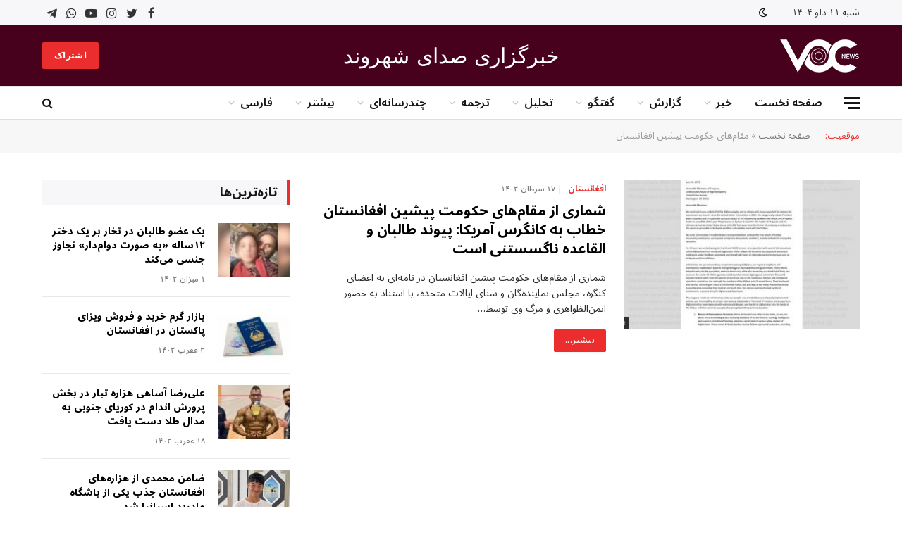

--- FILE ---
content_type: text/html; charset=UTF-8
request_url: https://www.voc-news.com/tag/%D9%85%D9%82%D8%A7%D9%85%D9%87%D8%A7%DB%8C-%D8%AD%DA%A9%D9%88%D9%85%D8%AA-%D9%BE%DB%8C%D8%B4%DB%8C%D9%86-%D8%A7%D9%81%D8%BA%D8%A7%D9%86%D8%B3%D8%AA%D8%A7%D9%86/
body_size: 33074
content:
<!DOCTYPE html>
<html dir="rtl" lang="fa-AF" class="s-light site-s-light">

<head>

	<meta charset="UTF-8" />
	<meta name="viewport" content="width=device-width, initial-scale=1" />
	<meta name='robots' content='index, follow, max-image-preview:large, max-snippet:-1, max-video-preview:-1' />

	<!-- This site is optimized with the Yoast SEO plugin v20.12 - https://yoast.com/wordpress/plugins/seo/ -->
	<title>مقام‌های حکومت پیشین افغانستان Archives - خبرگزاری صدای شهروند</title><link rel="preload" as="font" href="https://www.voc-news.com/wp-content/themes/smart-mag/css/icons/fonts/ts-icons.woff2?v2.4" type="font/woff2" crossorigin="anonymous" />
	<link rel="canonical" href="https://www.voc-news.com/tag/مقامهای-حکومت-پیشین-افغانستان/" />
	<meta property="og:locale" content="en_US" />
	<meta property="og:type" content="article" />
	<meta property="og:title" content="مقام‌های حکومت پیشین افغانستان Archives - خبرگزاری صدای شهروند" />
	<meta property="og:url" content="https://www.voc-news.com/tag/مقامهای-حکومت-پیشین-افغانستان/" />
	<meta property="og:site_name" content="خبرگزاری صدای شهروند" />
	<meta name="twitter:card" content="summary_large_image" />
	<meta name="twitter:site" content="@VOC__News" />
	<script type="application/ld+json" class="yoast-schema-graph">{"@context":"https://schema.org","@graph":[{"@type":"CollectionPage","@id":"https://www.voc-news.com/tag/%d9%85%d9%82%d8%a7%d9%85%d9%87%d8%a7%db%8c-%d8%ad%da%a9%d9%88%d9%85%d8%aa-%d9%be%db%8c%d8%b4%db%8c%d9%86-%d8%a7%d9%81%d8%ba%d8%a7%d9%86%d8%b3%d8%aa%d8%a7%d9%86/","url":"https://www.voc-news.com/tag/%d9%85%d9%82%d8%a7%d9%85%d9%87%d8%a7%db%8c-%d8%ad%da%a9%d9%88%d9%85%d8%aa-%d9%be%db%8c%d8%b4%db%8c%d9%86-%d8%a7%d9%81%d8%ba%d8%a7%d9%86%d8%b3%d8%aa%d8%a7%d9%86/","name":"مقام‌های حکومت پیشین افغانستان Archives - خبرگزاری صدای شهروند","isPartOf":{"@id":"https://www.voc-news.com/#website"},"primaryImageOfPage":{"@id":"https://www.voc-news.com/tag/%d9%85%d9%82%d8%a7%d9%85%d9%87%d8%a7%db%8c-%d8%ad%da%a9%d9%88%d9%85%d8%aa-%d9%be%db%8c%d8%b4%db%8c%d9%86-%d8%a7%d9%81%d8%ba%d8%a7%d9%86%d8%b3%d8%aa%d8%a7%d9%86/#primaryimage"},"image":{"@id":"https://www.voc-news.com/tag/%d9%85%d9%82%d8%a7%d9%85%d9%87%d8%a7%db%8c-%d8%ad%da%a9%d9%88%d9%85%d8%aa-%d9%be%db%8c%d8%b4%db%8c%d9%86-%d8%a7%d9%81%d8%ba%d8%a7%d9%86%d8%b3%d8%aa%d8%a7%d9%86/#primaryimage"},"thumbnailUrl":"https://www.voc-news.com/wp-content/uploads/2023/07/letter.jpg","breadcrumb":{"@id":"https://www.voc-news.com/tag/%d9%85%d9%82%d8%a7%d9%85%d9%87%d8%a7%db%8c-%d8%ad%da%a9%d9%88%d9%85%d8%aa-%d9%be%db%8c%d8%b4%db%8c%d9%86-%d8%a7%d9%81%d8%ba%d8%a7%d9%86%d8%b3%d8%aa%d8%a7%d9%86/#breadcrumb"},"inLanguage":"fa-AF"},{"@type":"ImageObject","inLanguage":"fa-AF","@id":"https://www.voc-news.com/tag/%d9%85%d9%82%d8%a7%d9%85%d9%87%d8%a7%db%8c-%d8%ad%da%a9%d9%88%d9%85%d8%aa-%d9%be%db%8c%d8%b4%db%8c%d9%86-%d8%a7%d9%81%d8%ba%d8%a7%d9%86%d8%b3%d8%aa%d8%a7%d9%86/#primaryimage","url":"https://www.voc-news.com/wp-content/uploads/2023/07/letter.jpg","contentUrl":"https://www.voc-news.com/wp-content/uploads/2023/07/letter.jpg","width":756,"height":378},{"@type":"BreadcrumbList","@id":"https://www.voc-news.com/tag/%d9%85%d9%82%d8%a7%d9%85%d9%87%d8%a7%db%8c-%d8%ad%da%a9%d9%88%d9%85%d8%aa-%d9%be%db%8c%d8%b4%db%8c%d9%86-%d8%a7%d9%81%d8%ba%d8%a7%d9%86%d8%b3%d8%aa%d8%a7%d9%86/#breadcrumb","itemListElement":[{"@type":"ListItem","position":1,"name":"صفحه نخست","item":"https://www.voc-news.com/"},{"@type":"ListItem","position":2,"name":"مقام‌های حکومت پیشین افغانستان"}]},{"@type":"WebSite","@id":"https://www.voc-news.com/#website","url":"https://www.voc-news.com/","name":"خبرگزاری صدای شهروند","description":"صدای مردم افغانستان","publisher":{"@id":"https://www.voc-news.com/#organization"},"potentialAction":[{"@type":"SearchAction","target":{"@type":"EntryPoint","urlTemplate":"https://www.voc-news.com/?s={search_term_string}"},"query-input":"required name=search_term_string"}],"inLanguage":"fa-AF"},{"@type":"Organization","@id":"https://www.voc-news.com/#organization","name":"خبرگزاری صدای شهروند","url":"https://www.voc-news.com/","logo":{"@type":"ImageObject","inLanguage":"fa-AF","@id":"https://www.voc-news.com/#/schema/logo/image/","url":"https://www.voc-news.com/wp-content/uploads/2023/05/logo-black-mobile.png","contentUrl":"https://www.voc-news.com/wp-content/uploads/2023/05/logo-black-mobile.png","width":762,"height":762,"caption":"خبرگزاری صدای شهروند"},"image":{"@id":"https://www.voc-news.com/#/schema/logo/image/"},"sameAs":["https://www.facebook.com/SadaeShahrwandnews","https://twitter.com/VOC__News","https://www.instagram.com/voc__news","https://www.youtube.com/@VOC__News"]}]}</script>
	<!-- / Yoast SEO plugin. -->


<link rel='dns-prefetch' href='//www.voc-news.com' />
<link rel='dns-prefetch' href='//www.googletagmanager.com' />
<link rel='dns-prefetch' href='//stats.wp.com' />
<link rel='dns-prefetch' href='//fonts.googleapis.com' />
<link rel="alternate" type="application/rss+xml" title="خبرگزاری صدای شهروند &raquo; خوراک" href="https://www.voc-news.com/feed/" />
<link rel="alternate" type="application/rss+xml" title="خبرگزاری صدای شهروند &raquo; خوراک دیدگاه‌ها" href="https://www.voc-news.com/comments/feed/" />
<link rel="alternate" type="application/rss+xml" title="خبرگزاری صدای شهروند &raquo; مقام‌های حکومت پیشین افغانستان خوراک برچسپ" href="https://www.voc-news.com/tag/%d9%85%d9%82%d8%a7%d9%85%d9%87%d8%a7%db%8c-%d8%ad%da%a9%d9%88%d9%85%d8%aa-%d9%be%db%8c%d8%b4%db%8c%d9%86-%d8%a7%d9%81%d8%ba%d8%a7%d9%86%d8%b3%d8%aa%d8%a7%d9%86/feed/" />
<script type="text/javascript">
window._wpemojiSettings = {"baseUrl":"https:\/\/s.w.org\/images\/core\/emoji\/14.0.0\/72x72\/","ext":".png","svgUrl":"https:\/\/s.w.org\/images\/core\/emoji\/14.0.0\/svg\/","svgExt":".svg","source":{"concatemoji":"https:\/\/www.voc-news.com\/wp-includes\/js\/wp-emoji-release.min.js?ver=6.3.7"}};
/*! This file is auto-generated */
!function(i,n){var o,s,e;function c(e){try{var t={supportTests:e,timestamp:(new Date).valueOf()};sessionStorage.setItem(o,JSON.stringify(t))}catch(e){}}function p(e,t,n){e.clearRect(0,0,e.canvas.width,e.canvas.height),e.fillText(t,0,0);var t=new Uint32Array(e.getImageData(0,0,e.canvas.width,e.canvas.height).data),r=(e.clearRect(0,0,e.canvas.width,e.canvas.height),e.fillText(n,0,0),new Uint32Array(e.getImageData(0,0,e.canvas.width,e.canvas.height).data));return t.every(function(e,t){return e===r[t]})}function u(e,t,n){switch(t){case"flag":return n(e,"\ud83c\udff3\ufe0f\u200d\u26a7\ufe0f","\ud83c\udff3\ufe0f\u200b\u26a7\ufe0f")?!1:!n(e,"\ud83c\uddfa\ud83c\uddf3","\ud83c\uddfa\u200b\ud83c\uddf3")&&!n(e,"\ud83c\udff4\udb40\udc67\udb40\udc62\udb40\udc65\udb40\udc6e\udb40\udc67\udb40\udc7f","\ud83c\udff4\u200b\udb40\udc67\u200b\udb40\udc62\u200b\udb40\udc65\u200b\udb40\udc6e\u200b\udb40\udc67\u200b\udb40\udc7f");case"emoji":return!n(e,"\ud83e\udef1\ud83c\udffb\u200d\ud83e\udef2\ud83c\udfff","\ud83e\udef1\ud83c\udffb\u200b\ud83e\udef2\ud83c\udfff")}return!1}function f(e,t,n){var r="undefined"!=typeof WorkerGlobalScope&&self instanceof WorkerGlobalScope?new OffscreenCanvas(300,150):i.createElement("canvas"),a=r.getContext("2d",{willReadFrequently:!0}),o=(a.textBaseline="top",a.font="600 32px Arial",{});return e.forEach(function(e){o[e]=t(a,e,n)}),o}function t(e){var t=i.createElement("script");t.src=e,t.defer=!0,i.head.appendChild(t)}"undefined"!=typeof Promise&&(o="wpEmojiSettingsSupports",s=["flag","emoji"],n.supports={everything:!0,everythingExceptFlag:!0},e=new Promise(function(e){i.addEventListener("DOMContentLoaded",e,{once:!0})}),new Promise(function(t){var n=function(){try{var e=JSON.parse(sessionStorage.getItem(o));if("object"==typeof e&&"number"==typeof e.timestamp&&(new Date).valueOf()<e.timestamp+604800&&"object"==typeof e.supportTests)return e.supportTests}catch(e){}return null}();if(!n){if("undefined"!=typeof Worker&&"undefined"!=typeof OffscreenCanvas&&"undefined"!=typeof URL&&URL.createObjectURL&&"undefined"!=typeof Blob)try{var e="postMessage("+f.toString()+"("+[JSON.stringify(s),u.toString(),p.toString()].join(",")+"));",r=new Blob([e],{type:"text/javascript"}),a=new Worker(URL.createObjectURL(r),{name:"wpTestEmojiSupports"});return void(a.onmessage=function(e){c(n=e.data),a.terminate(),t(n)})}catch(e){}c(n=f(s,u,p))}t(n)}).then(function(e){for(var t in e)n.supports[t]=e[t],n.supports.everything=n.supports.everything&&n.supports[t],"flag"!==t&&(n.supports.everythingExceptFlag=n.supports.everythingExceptFlag&&n.supports[t]);n.supports.everythingExceptFlag=n.supports.everythingExceptFlag&&!n.supports.flag,n.DOMReady=!1,n.readyCallback=function(){n.DOMReady=!0}}).then(function(){return e}).then(function(){var e;n.supports.everything||(n.readyCallback(),(e=n.source||{}).concatemoji?t(e.concatemoji):e.wpemoji&&e.twemoji&&(t(e.twemoji),t(e.wpemoji)))}))}((window,document),window._wpemojiSettings);
</script>
<style type="text/css">
img.wp-smiley,
img.emoji {
	display: inline !important;
	border: none !important;
	box-shadow: none !important;
	height: 1em !important;
	width: 1em !important;
	margin: 0 0.07em !important;
	vertical-align: -0.1em !important;
	background: none !important;
	padding: 0 !important;
}
</style>
	<link rel='stylesheet' id='wp-block-library-rtl-css' href='https://www.voc-news.com/wp-includes/css/dist/block-library/style-rtl.min.css?ver=6.3.7' type='text/css' media='all' />
<style id='wp-block-library-inline-css' type='text/css'>
.has-text-align-justify{text-align:justify;}
</style>
<style id='wpsh-blocks-aparat-style-inline-css' type='text/css'>
.h_iframe-aparat_embed_frame{position:relative}.h_iframe-aparat_embed_frame .ratio{display:block;width:100%;height:auto}.h_iframe-aparat_embed_frame iframe{position:absolute;top:0;left:0;width:100%;height:100%}.wpsh-blocks_aparat{width:100%;clear:both;overflow:auto;display:block;position:relative;padding:30px 0}.wpsh-blocks_aparat_align_center .h_iframe-aparat_embed_frame{margin:0 auto}.wpsh-blocks_aparat_align_left .h_iframe-aparat_embed_frame{margin-right:30%}.wpsh-blocks_aparat_size_small .h_iframe-aparat_embed_frame{max-width:420px}.wpsh-blocks_aparat_size_big .h_iframe-aparat_embed_frame{max-width:720px}

</style>
<style id='wpsh-blocks-justify-style-inline-css' type='text/css'>
.wp-block-wpsh-blocks-justify,.wpsh-blocks_justify{text-align:justify !important}.wpsh-blocks_justify_ltr{direction:ltr !important}.wpsh-blocks_justify_rtl{direction:rtl !important}

</style>
<style id='wpsh-blocks-shamsi-style-inline-css' type='text/css'>
.wpsh-blocks_shamsi_align_center{text-align:center !important}.wpsh-blocks_shamsi_align_right{text-align:right !important}.wpsh-blocks_shamsi_align_left{text-align:left !important}

</style>
<link rel='stylesheet' id='mediaelement-css' href='https://www.voc-news.com/wp-includes/js/mediaelement/mediaelementplayer-legacy.min.css?ver=4.2.17' type='text/css' media='all' />
<link rel='stylesheet' id='wp-mediaelement-css' href='https://www.voc-news.com/wp-includes/js/mediaelement/wp-mediaelement.min.css?ver=6.3.7' type='text/css' media='all' />
<style id='jetpack-sharing-buttons-style-inline-css' type='text/css'>
.jetpack-sharing-buttons__services-list{display:flex;flex-direction:row;flex-wrap:wrap;gap:0;list-style-type:none;margin:5px;padding:0}.jetpack-sharing-buttons__services-list.has-small-icon-size{font-size:12px}.jetpack-sharing-buttons__services-list.has-normal-icon-size{font-size:16px}.jetpack-sharing-buttons__services-list.has-large-icon-size{font-size:24px}.jetpack-sharing-buttons__services-list.has-huge-icon-size{font-size:36px}@media print{.jetpack-sharing-buttons__services-list{display:none!important}}.editor-styles-wrapper .wp-block-jetpack-sharing-buttons{gap:0;padding-inline-start:0}ul.jetpack-sharing-buttons__services-list.has-background{padding:1.25em 2.375em}
</style>
<style id='classic-theme-styles-inline-css' type='text/css'>
/*! This file is auto-generated */
.wp-block-button__link{color:#fff;background-color:#32373c;border-radius:9999px;box-shadow:none;text-decoration:none;padding:calc(.667em + 2px) calc(1.333em + 2px);font-size:1.125em}.wp-block-file__button{background:#32373c;color:#fff;text-decoration:none}
</style>
<style id='global-styles-inline-css' type='text/css'>
body{--wp--preset--color--black: #000000;--wp--preset--color--cyan-bluish-gray: #abb8c3;--wp--preset--color--white: #ffffff;--wp--preset--color--pale-pink: #f78da7;--wp--preset--color--vivid-red: #cf2e2e;--wp--preset--color--luminous-vivid-orange: #ff6900;--wp--preset--color--luminous-vivid-amber: #fcb900;--wp--preset--color--light-green-cyan: #7bdcb5;--wp--preset--color--vivid-green-cyan: #00d084;--wp--preset--color--pale-cyan-blue: #8ed1fc;--wp--preset--color--vivid-cyan-blue: #0693e3;--wp--preset--color--vivid-purple: #9b51e0;--wp--preset--gradient--vivid-cyan-blue-to-vivid-purple: linear-gradient(135deg,rgba(6,147,227,1) 0%,rgb(155,81,224) 100%);--wp--preset--gradient--light-green-cyan-to-vivid-green-cyan: linear-gradient(135deg,rgb(122,220,180) 0%,rgb(0,208,130) 100%);--wp--preset--gradient--luminous-vivid-amber-to-luminous-vivid-orange: linear-gradient(135deg,rgba(252,185,0,1) 0%,rgba(255,105,0,1) 100%);--wp--preset--gradient--luminous-vivid-orange-to-vivid-red: linear-gradient(135deg,rgba(255,105,0,1) 0%,rgb(207,46,46) 100%);--wp--preset--gradient--very-light-gray-to-cyan-bluish-gray: linear-gradient(135deg,rgb(238,238,238) 0%,rgb(169,184,195) 100%);--wp--preset--gradient--cool-to-warm-spectrum: linear-gradient(135deg,rgb(74,234,220) 0%,rgb(151,120,209) 20%,rgb(207,42,186) 40%,rgb(238,44,130) 60%,rgb(251,105,98) 80%,rgb(254,248,76) 100%);--wp--preset--gradient--blush-light-purple: linear-gradient(135deg,rgb(255,206,236) 0%,rgb(152,150,240) 100%);--wp--preset--gradient--blush-bordeaux: linear-gradient(135deg,rgb(254,205,165) 0%,rgb(254,45,45) 50%,rgb(107,0,62) 100%);--wp--preset--gradient--luminous-dusk: linear-gradient(135deg,rgb(255,203,112) 0%,rgb(199,81,192) 50%,rgb(65,88,208) 100%);--wp--preset--gradient--pale-ocean: linear-gradient(135deg,rgb(255,245,203) 0%,rgb(182,227,212) 50%,rgb(51,167,181) 100%);--wp--preset--gradient--electric-grass: linear-gradient(135deg,rgb(202,248,128) 0%,rgb(113,206,126) 100%);--wp--preset--gradient--midnight: linear-gradient(135deg,rgb(2,3,129) 0%,rgb(40,116,252) 100%);--wp--preset--font-size--small: 13px;--wp--preset--font-size--medium: 20px;--wp--preset--font-size--large: 36px;--wp--preset--font-size--x-large: 42px;--wp--preset--spacing--20: 0.44rem;--wp--preset--spacing--30: 0.67rem;--wp--preset--spacing--40: 1rem;--wp--preset--spacing--50: 1.5rem;--wp--preset--spacing--60: 2.25rem;--wp--preset--spacing--70: 3.38rem;--wp--preset--spacing--80: 5.06rem;--wp--preset--shadow--natural: 6px 6px 9px rgba(0, 0, 0, 0.2);--wp--preset--shadow--deep: 12px 12px 50px rgba(0, 0, 0, 0.4);--wp--preset--shadow--sharp: 6px 6px 0px rgba(0, 0, 0, 0.2);--wp--preset--shadow--outlined: 6px 6px 0px -3px rgba(255, 255, 255, 1), 6px 6px rgba(0, 0, 0, 1);--wp--preset--shadow--crisp: 6px 6px 0px rgba(0, 0, 0, 1);}:where(.is-layout-flex){gap: 0.5em;}:where(.is-layout-grid){gap: 0.5em;}body .is-layout-flow > .alignleft{float: left;margin-inline-start: 0;margin-inline-end: 2em;}body .is-layout-flow > .alignright{float: right;margin-inline-start: 2em;margin-inline-end: 0;}body .is-layout-flow > .aligncenter{margin-left: auto !important;margin-right: auto !important;}body .is-layout-constrained > .alignleft{float: left;margin-inline-start: 0;margin-inline-end: 2em;}body .is-layout-constrained > .alignright{float: right;margin-inline-start: 2em;margin-inline-end: 0;}body .is-layout-constrained > .aligncenter{margin-left: auto !important;margin-right: auto !important;}body .is-layout-constrained > :where(:not(.alignleft):not(.alignright):not(.alignfull)){max-width: var(--wp--style--global--content-size);margin-left: auto !important;margin-right: auto !important;}body .is-layout-constrained > .alignwide{max-width: var(--wp--style--global--wide-size);}body .is-layout-flex{display: flex;}body .is-layout-flex{flex-wrap: wrap;align-items: center;}body .is-layout-flex > *{margin: 0;}body .is-layout-grid{display: grid;}body .is-layout-grid > *{margin: 0;}:where(.wp-block-columns.is-layout-flex){gap: 2em;}:where(.wp-block-columns.is-layout-grid){gap: 2em;}:where(.wp-block-post-template.is-layout-flex){gap: 1.25em;}:where(.wp-block-post-template.is-layout-grid){gap: 1.25em;}.has-black-color{color: var(--wp--preset--color--black) !important;}.has-cyan-bluish-gray-color{color: var(--wp--preset--color--cyan-bluish-gray) !important;}.has-white-color{color: var(--wp--preset--color--white) !important;}.has-pale-pink-color{color: var(--wp--preset--color--pale-pink) !important;}.has-vivid-red-color{color: var(--wp--preset--color--vivid-red) !important;}.has-luminous-vivid-orange-color{color: var(--wp--preset--color--luminous-vivid-orange) !important;}.has-luminous-vivid-amber-color{color: var(--wp--preset--color--luminous-vivid-amber) !important;}.has-light-green-cyan-color{color: var(--wp--preset--color--light-green-cyan) !important;}.has-vivid-green-cyan-color{color: var(--wp--preset--color--vivid-green-cyan) !important;}.has-pale-cyan-blue-color{color: var(--wp--preset--color--pale-cyan-blue) !important;}.has-vivid-cyan-blue-color{color: var(--wp--preset--color--vivid-cyan-blue) !important;}.has-vivid-purple-color{color: var(--wp--preset--color--vivid-purple) !important;}.has-black-background-color{background-color: var(--wp--preset--color--black) !important;}.has-cyan-bluish-gray-background-color{background-color: var(--wp--preset--color--cyan-bluish-gray) !important;}.has-white-background-color{background-color: var(--wp--preset--color--white) !important;}.has-pale-pink-background-color{background-color: var(--wp--preset--color--pale-pink) !important;}.has-vivid-red-background-color{background-color: var(--wp--preset--color--vivid-red) !important;}.has-luminous-vivid-orange-background-color{background-color: var(--wp--preset--color--luminous-vivid-orange) !important;}.has-luminous-vivid-amber-background-color{background-color: var(--wp--preset--color--luminous-vivid-amber) !important;}.has-light-green-cyan-background-color{background-color: var(--wp--preset--color--light-green-cyan) !important;}.has-vivid-green-cyan-background-color{background-color: var(--wp--preset--color--vivid-green-cyan) !important;}.has-pale-cyan-blue-background-color{background-color: var(--wp--preset--color--pale-cyan-blue) !important;}.has-vivid-cyan-blue-background-color{background-color: var(--wp--preset--color--vivid-cyan-blue) !important;}.has-vivid-purple-background-color{background-color: var(--wp--preset--color--vivid-purple) !important;}.has-black-border-color{border-color: var(--wp--preset--color--black) !important;}.has-cyan-bluish-gray-border-color{border-color: var(--wp--preset--color--cyan-bluish-gray) !important;}.has-white-border-color{border-color: var(--wp--preset--color--white) !important;}.has-pale-pink-border-color{border-color: var(--wp--preset--color--pale-pink) !important;}.has-vivid-red-border-color{border-color: var(--wp--preset--color--vivid-red) !important;}.has-luminous-vivid-orange-border-color{border-color: var(--wp--preset--color--luminous-vivid-orange) !important;}.has-luminous-vivid-amber-border-color{border-color: var(--wp--preset--color--luminous-vivid-amber) !important;}.has-light-green-cyan-border-color{border-color: var(--wp--preset--color--light-green-cyan) !important;}.has-vivid-green-cyan-border-color{border-color: var(--wp--preset--color--vivid-green-cyan) !important;}.has-pale-cyan-blue-border-color{border-color: var(--wp--preset--color--pale-cyan-blue) !important;}.has-vivid-cyan-blue-border-color{border-color: var(--wp--preset--color--vivid-cyan-blue) !important;}.has-vivid-purple-border-color{border-color: var(--wp--preset--color--vivid-purple) !important;}.has-vivid-cyan-blue-to-vivid-purple-gradient-background{background: var(--wp--preset--gradient--vivid-cyan-blue-to-vivid-purple) !important;}.has-light-green-cyan-to-vivid-green-cyan-gradient-background{background: var(--wp--preset--gradient--light-green-cyan-to-vivid-green-cyan) !important;}.has-luminous-vivid-amber-to-luminous-vivid-orange-gradient-background{background: var(--wp--preset--gradient--luminous-vivid-amber-to-luminous-vivid-orange) !important;}.has-luminous-vivid-orange-to-vivid-red-gradient-background{background: var(--wp--preset--gradient--luminous-vivid-orange-to-vivid-red) !important;}.has-very-light-gray-to-cyan-bluish-gray-gradient-background{background: var(--wp--preset--gradient--very-light-gray-to-cyan-bluish-gray) !important;}.has-cool-to-warm-spectrum-gradient-background{background: var(--wp--preset--gradient--cool-to-warm-spectrum) !important;}.has-blush-light-purple-gradient-background{background: var(--wp--preset--gradient--blush-light-purple) !important;}.has-blush-bordeaux-gradient-background{background: var(--wp--preset--gradient--blush-bordeaux) !important;}.has-luminous-dusk-gradient-background{background: var(--wp--preset--gradient--luminous-dusk) !important;}.has-pale-ocean-gradient-background{background: var(--wp--preset--gradient--pale-ocean) !important;}.has-electric-grass-gradient-background{background: var(--wp--preset--gradient--electric-grass) !important;}.has-midnight-gradient-background{background: var(--wp--preset--gradient--midnight) !important;}.has-small-font-size{font-size: var(--wp--preset--font-size--small) !important;}.has-medium-font-size{font-size: var(--wp--preset--font-size--medium) !important;}.has-large-font-size{font-size: var(--wp--preset--font-size--large) !important;}.has-x-large-font-size{font-size: var(--wp--preset--font-size--x-large) !important;}
.wp-block-navigation a:where(:not(.wp-element-button)){color: inherit;}
:where(.wp-block-post-template.is-layout-flex){gap: 1.25em;}:where(.wp-block-post-template.is-layout-grid){gap: 1.25em;}
:where(.wp-block-columns.is-layout-flex){gap: 2em;}:where(.wp-block-columns.is-layout-grid){gap: 2em;}
.wp-block-pullquote{font-size: 1.5em;line-height: 1.6;}
</style>
<link rel='stylesheet' id='contact-form-7-css' href='https://www.voc-news.com/wp-content/plugins/contact-form-7/includes/css/styles.css?ver=5.8' type='text/css' media='all' />
<link rel='stylesheet' id='contact-form-7-rtl-css' href='https://www.voc-news.com/wp-content/plugins/contact-form-7/includes/css/styles-rtl.css?ver=5.8' type='text/css' media='all' />
<link rel='stylesheet' id='smartmag-core-css' href='https://www.voc-news.com/wp-content/themes/smart-mag/css/rtl/rtl.css?ver=9.2.0' type='text/css' media='all' />
<style id='smartmag-core-inline-css' type='text/css'>
:root { --c-main: #eb2e2d;
--c-main-rgb: 235,46,45;
--c-headings: #000000;
--text-font: "Noto Sans Arabic", system-ui, -apple-system, "Segoe UI", Arial, sans-serif;
--body-font: "Noto Sans Arabic", system-ui, -apple-system, "Segoe UI", Arial, sans-serif;
--ui-font: "Noto Sans Arabic", system-ui, -apple-system, "Segoe UI", Arial, sans-serif;
--title-font: "Noto Sans Arabic", system-ui, -apple-system, "Segoe UI", Arial, sans-serif;
--h-font: "Noto Sans Arabic", system-ui, -apple-system, "Segoe UI", Arial, sans-serif;
--title-font: "Noto Sans Arabic", system-ui, -apple-system, "Segoe UI", Arial, sans-serif;
--h-font: "Noto Sans Arabic", system-ui, -apple-system, "Segoe UI", Arial, sans-serif;
--title-size-xs: 14px;
--title-size-s: 16px;
--title-size-m: 18px;
--main-width: 1160px;
--wrap-padding: 36px;
--c-post-meta: #7a7a7a;
--c-excerpts: #2b2b2b;
--excerpt-size: 14px; }
.post-title:not(._) { font-weight: bold; }
:root { --sidebar-pad: 30px; --sidebar-sep-pad: 30px; }
.smart-head-main .smart-head-top { --head-h: 36px; background-color: #f7f7f9; }
.s-dark .smart-head-main .smart-head-top,
.smart-head-main .s-dark.smart-head-top { background-color: #160500; }
.smart-head-main .smart-head-mid { --head-h: 86px; background-color: #48011d; border-bottom-width: 0px; }
.smart-head-main .smart-head-bot { --head-h: 48px; background-color: #ffffff; }
.s-dark .smart-head-main .smart-head-bot,
.smart-head-main .s-dark.smart-head-bot { background-color: #151516; }
.smart-head-main .smart-head-bot { border-top-width: 1px; border-top-color: #e8e8e8; border-bottom-width: 1px; border-bottom-color: #dedede; }
.navigation-main .menu > li > a { font-family: "Noto Sans Arabic", system-ui, -apple-system, "Segoe UI", Arial, sans-serif; font-size: 16px; font-weight: 600; }
.navigation-main .menu > li li a { font-size: 13px; }
.navigation-main { --nav-items-space: 16px; margin-left: calc(-1 * var(--nav-items-space)); }
.smart-head-mobile .smart-head-mid { border-top-width: 3px; }
.mobile-menu { font-size: 15px; }
.smart-head-main .spc-social { --spc-social-fs: 17px; --spc-social-size: 37px; }
.smart-head-main .hamburger-icon { width: 22px; }
.smart-head .ts-button1 { font-family: "calibri", system-ui, -apple-system, "Segoe UI", Arial, sans-serif; }
.trending-ticker .heading { font-size: 13.8px; font-weight: 600; letter-spacing: .02em; margin-right: 30px; }
.trending-ticker .post-link { font-size: 13.8px; }
.trending-ticker { --max-width: 500px; }
.smart-head .h-text { font-family: "calibri", system-ui, -apple-system, "Segoe UI", Arial, sans-serif; font-size: 30px; color: #ffffff; }
.post-meta .meta-item, .post-meta .text-in { font-size: 11px; font-weight: 500; text-transform: uppercase; }
.post-meta .text-in, .post-meta .post-cat > a { font-size: 12px; }
.post-meta .post-cat > a { font-weight: bold; text-transform: uppercase; letter-spacing: -0.01em; }
.post-meta .post-author > a { font-weight: bold; text-transform: uppercase; }
.s-light .block-wrap.s-dark { --c-post-meta: var(--c-contrast-450); }
.s-dark { --c-post-meta: #ffffff; }
.post-meta .post-author > a { color: #2b2b2b; }
.s-dark .post-meta .post-author > a { color: #ffffff; }
.s-dark .post-meta .post-cat > a { color: #ffffff; }
.post-meta { --p-meta-sep: "|"; }
.l-post .excerpt { font-weight: normal; }
.cat-labels .category { font-size: 10px; font-weight: 500; letter-spacing: 0.05em; border-radius: 2px; }
.block-head-b .heading { text-transform: uppercase; color: #2b2b2b; }
.block-head-c .heading { font-size: 16px; }
.block-head-c { --space-below: 20px; --line-weight: 5px; --c-line: var(--c-main); --border-weight: 2px; --c-border: var(--c-main); }
.block-head-c .heading { color: var(--c-main); }
.block-head-c2 .heading { font-family: "Work Sans", system-ui, -apple-system, "Segoe UI", Arial, sans-serif; font-size: 20px; font-weight: 600; }
.block-head-c2 { --line-weight: 3px; }
.block-head-d .heading { font-size: 16px; }
.block-head-d { --space-below: 20px; --line-weight: 0px; }
.block-head-e2 .heading { text-transform: uppercase; }
.block-head-f { --c-border: #ffffff; }
.block-head-h { --border-weight: 2px; }
.block-head-i .heading { font-size: 18px; font-weight: bold; line-height: 2; letter-spacing: -0.01em; }
.block-head-i { background-color: #f7f7f9; padding-left: 15px; }
.s-dark .read-more-basic { color: #ffffff; }
.loop-grid .ratio-is-custom { padding-bottom: calc(100% / 1.68); }
.has-nums-a .l-post .post-title:before,
.has-nums-b .l-post .content:before { font-size: 30px; font-weight: normal; }
.has-nums-c .l-post .post-title:before,
.has-nums-c .l-post .content:before { font-size: 18px; font-weight: bold; }
.loop-list .ratio-is-custom { padding-bottom: calc(100% / 1.575); }
.loop-list .post-title { font-size: 20px; font-weight: 800; }
.list-post { --list-p-media-width: 44%; --list-p-media-max-width: 85%; }
.list-post .media:not(i) { --list-p-media-max-width: 44%; }
.loop-overlay .post-title { font-size: 24px; }
.loop-small .media:not(i) { max-width: 102px; }
.single .featured .ratio-is-custom { padding-bottom: calc(100% / 2); }
.a-wrap-1 { background-color: #2d2d2d; }
@media (min-width: 940px) and (max-width: 1200px) { .navigation-main .menu > li > a { font-size: calc(10px + (16px - 10px) * .7); }
.trending-ticker { --max-width: 400px; } }
@media (min-width: 768px) and (max-width: 940px) { .ts-contain, .main { padding-left: 35px; padding-right: 35px; } }
@media (max-width: 767px) { .ts-contain, .main { padding-left: 25px; padding-right: 25px; } }


.term-color-26 { --c-main: #00bccc; }
.navigation .menu-cat-26 { --c-term: #00bccc; }


.term-color-31 { --c-main: #005a90; }
.navigation .menu-cat-31 { --c-term: #005a90; }


.term-color-12 { --c-main: #f2ac09; }
.navigation .menu-cat-12 { --c-term: #f2ac09; }


.term-color-6 { --c-main: #4dd21d; }
.navigation .menu-cat-6 { --c-term: #4dd21d; }


.term-color-22 { --c-main: #e29556; }
.navigation .menu-cat-22 { --c-term: #e29556; }


.term-color-5 { --c-main: #a462be; }
.navigation .menu-cat-5 { --c-term: #a462be; }


.term-color-34 { --c-main: #4dd21d; }
.navigation .menu-cat-34 { --c-term: #4dd21d; }

</style>
<link rel='stylesheet' id='smartmag-magnific-popup-css' href='https://www.voc-news.com/wp-content/themes/smart-mag/css/lightbox.css?ver=9.2.0' type='text/css' media='all' />
<link rel='stylesheet' id='font-awesome4-css' href='https://www.voc-news.com/wp-content/themes/smart-mag/css/fontawesome/css/font-awesome.min.css?ver=9.2.0' type='text/css' media='all' />
<link rel='stylesheet' id='smartmag-icons-css' href='https://www.voc-news.com/wp-content/themes/smart-mag/css/icons/icons.css?ver=9.2.0' type='text/css' media='all' />
<link rel='stylesheet' id='smartmag-gfonts-custom-css' href='https://fonts.googleapis.com/css?family=Noto+Sans+Arabic%3A400%2C500%2C600%2C700%7Ccalibri%3A400%2C500%2C600%2C700%7CWork+Sans%3A600&#038;display=swap' type='text/css' media='all' />
<link rel='stylesheet' id='wpsh-style-css' href='https://www.voc-news.com/wp-content/plugins/wp-shamsi/assets/css/wpsh_custom.css?ver=4.3.3' type='text/css' media='all' />
<script type='text/javascript' src='https://www.voc-news.com/wp-content/plugins/sphere-post-views/assets/js/post-views.js?ver=1.0.1' id='sphere-post-views-js'></script>
<script id="sphere-post-views-js-after" type="text/javascript">
var Sphere_PostViews = {"ajaxUrl":"https:\/\/www.voc-news.com\/wp-admin\/admin-ajax.php?sphere_post_views=1","sampling":0,"samplingRate":10,"repeatCountDelay":0,"postID":null,"token":"9cfdc2763a"}
</script>
<script type='text/javascript' src='https://www.voc-news.com/wp-includes/js/jquery/jquery.min.js?ver=3.7.0' id='jquery-core-js'></script>
<script type='text/javascript' src='https://www.voc-news.com/wp-includes/js/jquery/jquery-migrate.min.js?ver=3.4.1' id='jquery-migrate-js'></script>

<!-- Google tag (gtag.js) snippet added by Site Kit -->

<!-- قطعه گوگل آنالیتیکس توسط کیت سایت اضافه شده است -->
<script type='text/javascript' src='https://www.googletagmanager.com/gtag/js?id=GT-TW55RKN8' id='google_gtagjs-js' async></script>
<script id="google_gtagjs-js-after" type="text/javascript">
window.dataLayer = window.dataLayer || [];function gtag(){dataLayer.push(arguments);}
gtag("set","linker",{"domains":["www.voc-news.com"]});
gtag("js", new Date());
gtag("set", "developer_id.dZTNiMT", true);
gtag("config", "GT-TW55RKN8");
</script>

<!-- End Google tag (gtag.js) snippet added by Site Kit -->
<link rel="https://api.w.org/" href="https://www.voc-news.com/wp-json/" /><link rel="alternate" type="application/json" href="https://www.voc-news.com/wp-json/wp/v2/tags/3948" /><link rel="EditURI" type="application/rsd+xml" title="RSD" href="https://www.voc-news.com/xmlrpc.php?rsd" />
<meta name="generator" content="WordPress 6.3.7" />
<meta name="generator" content="Site Kit by Google 1.125.0" />	<style>img#wpstats{display:none}</style>
		<!-- Analytics by WP Statistics v14.6.3 - https://wp-statistics.com/ -->

		<script>
		var BunyadSchemeKey = 'bunyad-scheme';
		(() => {
			const d = document.documentElement;
			const c = d.classList;
			var scheme = localStorage.getItem(BunyadSchemeKey);
			
			if (scheme) {
				d.dataset.origClass = c;
				scheme === 'dark' ? c.remove('s-light', 'site-s-light') : c.remove('s-dark', 'site-s-dark');
				c.add('site-s-' + scheme, 's-' + scheme);
			}
		})();
		</script>
		<meta name="generator" content="Elementor 3.15.3; features: e_dom_optimization, e_optimized_assets_loading, e_optimized_css_loading, additional_custom_breakpoints; settings: css_print_method-external, google_font-enabled, font_display-swap">
<link rel="icon" href="https://www.voc-news.com/wp-content/uploads/2023/05/light-mobile-e1683870977311-150x150.png" sizes="32x32" />
<link rel="icon" href="https://www.voc-news.com/wp-content/uploads/2023/05/light-mobile-300x300.png" sizes="192x192" />
<link rel="apple-touch-icon" href="https://www.voc-news.com/wp-content/uploads/2023/05/light-mobile-300x300.png" />
<meta name="msapplication-TileImage" content="https://www.voc-news.com/wp-content/uploads/2023/05/light-mobile-300x300.png" />
		<style type="text/css" id="wp-custom-css">
			h1.archive-heading{
	display: none;
}
html.s-dark .block-head .heading{
	color: #000 !important;
/* 	display: none; */
}		</style>
		

</head>

<body class="rtl archive tag tag-3948 right-sidebar has-lb has-lb-sm layout-normal elementor-default elementor-kit-7">



<div class="main-wrap">

	
<div class="off-canvas-backdrop"></div>
<div class="mobile-menu-container off-canvas" id="off-canvas">

	<div class="off-canvas-head">
		<a href="#" class="close"><i class="tsi tsi-times"></i></a>

		<div class="ts-logo">
			<img class="logo-mobile logo-image logo-image-dark" src="https://www.voc-news.com/wp-content/uploads/2023/05/dark-mobile-small.png" width="73" height="73" alt="خبرگزاری صدای شهروند"/><img class="logo-mobile logo-image" src="https://www.voc-news.com/wp-content/uploads/2023/05/light-mobile-e1683870977311.png" width="145" height="145" alt="خبرگزاری صدای شهروند"/>		</div>
	</div>

	<div class="off-canvas-content">

		
			<ul id="menu-main-menu" class="mobile-menu"><li id="menu-item-7747" class="menu-item menu-item-type-custom menu-item-object-custom menu-item-home menu-item-7747"><a href="https://www.voc-news.com">صفحه نخست</a></li>
<li id="menu-item-7780" class="menu-item menu-item-type-taxonomy menu-item-object-category menu-item-has-children menu-item-7780"><a href="https://www.voc-news.com/category/news/">خبر</a>
<ul class="sub-menu">
	<li id="menu-item-8168" class="menu-item menu-item-type-taxonomy menu-item-object-category menu-item-8168"><a href="https://www.voc-news.com/category/news/afghanistan/">افغانستان</a></li>
	<li id="menu-item-8170" class="menu-item menu-item-type-taxonomy menu-item-object-category menu-item-8170"><a href="https://www.voc-news.com/category/news/region/">منطقه</a></li>
	<li id="menu-item-8169" class="menu-item menu-item-type-taxonomy menu-item-object-category menu-item-8169"><a href="https://www.voc-news.com/category/news/world/">جهان</a></li>
</ul>
</li>
<li id="menu-item-7779" class="menu-item menu-item-type-taxonomy menu-item-object-category menu-item-7779"><a href="https://www.voc-news.com/category/reports/">گزارش</a></li>
<li id="menu-item-7753" class="menu-item menu-item-type-taxonomy menu-item-object-category menu-item-7753"><a href="https://www.voc-news.com/category/dialog/">گفتگو</a></li>
<li id="menu-item-7783" class="menu-item menu-item-type-taxonomy menu-item-object-category menu-item-7783"><a href="https://www.voc-news.com/category/analysis/">تحلیل</a></li>
<li id="menu-item-7787" class="menu-item menu-item-type-taxonomy menu-item-object-category menu-item-7787"><a href="https://www.voc-news.com/category/translations/">ترجمه</a></li>
<li id="menu-item-7777" class="menu-item menu-item-type-taxonomy menu-item-object-category menu-item-7777"><a href="https://www.voc-news.com/category/multimedia/">چندرسانه‌ای</a></li>
<li id="menu-item-7775" class="menu-item menu-item-type-custom menu-item-object-custom menu-item-has-children menu-item-7775"><a href="#">بیشتر</a>
<ul class="sub-menu">
	<li id="menu-item-7776" class="menu-item menu-item-type-taxonomy menu-item-object-category menu-item-7776"><a href="https://www.voc-news.com/category/politics/">سیاست</a></li>
	<li id="menu-item-7782" class="menu-item menu-item-type-taxonomy menu-item-object-category menu-item-7782"><a href="https://www.voc-news.com/category/economy/">اقتصاد</a></li>
	<li id="menu-item-7781" class="menu-item menu-item-type-taxonomy menu-item-object-category menu-item-7781"><a href="https://www.voc-news.com/category/society/">اجتماع</a></li>
	<li id="menu-item-7785" class="menu-item menu-item-type-taxonomy menu-item-object-category menu-item-7785"><a href="https://www.voc-news.com/category/arts/">هنر</a></li>
	<li id="menu-item-7786" class="menu-item menu-item-type-taxonomy menu-item-object-category menu-item-7786"><a href="https://www.voc-news.com/category/sport/">ورزش</a></li>
	<li id="menu-item-10589" class="menu-item menu-item-type-taxonomy menu-item-object-category menu-item-10589"><a href="https://www.voc-news.com/category/the-narrative-of-life-under-the-shadow-of-the-taliban/">روایت زندگی زیر سایه طالبان</a></li>
	<li id="menu-item-7784" class="menu-item menu-item-type-taxonomy menu-item-object-category menu-item-7784"><a href="https://www.voc-news.com/category/genocides/">روایت نسل کشی</a></li>
</ul>
</li>
<li id="menu-item-7774" class="pll-parent-menu-item menu-item menu-item-type-custom menu-item-object-custom menu-item-has-children menu-item-7774"><a href="#pll_switcher">فارسی</a>
<ul class="sub-menu">
	<li id="menu-item-7774-fa" class="lang-item lang-item-46 lang-item-fa current-lang lang-item-first menu-item menu-item-type-custom menu-item-object-custom menu-item-7774-fa"><a href="https://www.voc-news.com/tag/%d9%85%d9%82%d8%a7%d9%85%d9%87%d8%a7%db%8c-%d8%ad%da%a9%d9%88%d9%85%d8%aa-%d9%be%db%8c%d8%b4%db%8c%d9%86-%d8%a7%d9%81%d8%ba%d8%a7%d9%86%d8%b3%d8%aa%d8%a7%d9%86/" hreflang="fa-AF" lang="fa-AF">فارسی</a></li>
	<li id="menu-item-7774-en" class="lang-item lang-item-49 lang-item-en no-translation menu-item menu-item-type-custom menu-item-object-custom menu-item-7774-en"><a href="https://www.voc-news.com/en/homepage-english/" hreflang="en-US" lang="en-US">English</a></li>
</ul>
</li>
</ul>
		
					<div class="off-canvas-widgets">
				
		<div id="smartmag-block-newsletter-1" class="widget ts-block-widget smartmag-widget-newsletter">		
		<div class="block">
			<div class="block-newsletter ">
	<div class="spc-newsletter spc-newsletter-b spc-newsletter-center spc-newsletter-sm">

		<div class="bg-wrap"></div>

		
		<div class="inner">

							<div class="mail-icon">
					<i class="tsi tsi-envelope-o"></i>
				</div>
			
			
			<h3 class="heading">
				برای مشاهده همه مطالب جدید			</h3>

							<div class="base-text message">
					<p>به نشریه الکرونیکی ما بپیوندید</p>
</div>
			
							<form method="post" action="" class="form fields-style fields-full" target="_blank">
					<div class="main-fields">
						<p class="field-email">
							<input type="email" name="EMAIL" placeholder="ایمل آدرس شما..." required />
						</p>
						
						<p class="field-submit">
							<input type="submit" value="اشتراک" />
						</p>
					</div>

									</form>
			
			
		</div>
	</div>
</div>		</div>

		</div>			</div>
		
		
		<div class="spc-social-block spc-social spc-social-b smart-head-social">
		
			
				<a href="https://www.facebook.com/SadaeShahrwandnews" class="link service s-facebook" target="_blank" rel="nofollow noopener">
					<i class="icon tsi tsi-facebook"></i>
					<span class="visuallyhidden">فسبوک</span>
				</a>
									
			
				<a href="https://twitter.com/VOC__News" class="link service s-twitter" target="_blank" rel="nofollow noopener">
					<i class="icon tsi tsi-twitter"></i>
					<span class="visuallyhidden">تویتر</span>
				</a>
									
			
				<a href="https://www.instagram.com/voc__news" class="link service s-instagram" target="_blank" rel="nofollow noopener">
					<i class="icon tsi tsi-instagram"></i>
					<span class="visuallyhidden">انستاگرام</span>
				</a>
									
			
				<a href="https://www.youtube.com/@VOC__News" class="link service s-youtube" target="_blank" rel="nofollow noopener">
					<i class="icon tsi tsi-youtube-play"></i>
					<span class="visuallyhidden">یوتیوب</span>
				</a>
									
			
				<a href="https://www.wa.me/+46707758197" class="link service s-whatsapp" target="_blank" rel="nofollow noopener">
					<i class="icon tsi tsi-whatsapp"></i>
					<span class="visuallyhidden">واتساپ</span>
				</a>
									
			
				<a href="https://t.me/VOC_News" class="link service s-telegram" target="_blank" rel="nofollow noopener">
					<i class="icon tsi tsi-telegram"></i>
					<span class="visuallyhidden">تلگرام</span>
				</a>
									
			
		</div>

		
	</div>

</div>
<div class="smart-head smart-head-a smart-head-main" id="smart-head" data-sticky="auto" data-sticky-type="smart" data-sticky-full>
	
	<div class="smart-head-row smart-head-top is-light smart-head-row-full">

		<div class="inner wrap">

							
				<div class="items items-left ">
				
<span class="h-date">
	شنبه 11 دلو 1404</span>
<div class="scheme-switcher has-icon-only">
	<a href="#" class="toggle is-icon toggle-dark" title="Switch to Dark Design - easier on eyes.">
		<i class="icon tsi tsi-moon"></i>
	</a>
	<a href="#" class="toggle is-icon toggle-light" title="Switch to Light Design.">
		<i class="icon tsi tsi-bright"></i>
	</a>
</div>				</div>

							
				<div class="items items-center empty">
								</div>

							
				<div class="items items-right ">
				
		<div class="spc-social-block spc-social spc-social-a smart-head-social">
		
			
				<a href="https://www.facebook.com/SadaeShahrwandnews" class="link service s-facebook" target="_blank" rel="nofollow noopener">
					<i class="icon tsi tsi-facebook"></i>
					<span class="visuallyhidden">فسبوک</span>
				</a>
									
			
				<a href="https://twitter.com/VOC__News" class="link service s-twitter" target="_blank" rel="nofollow noopener">
					<i class="icon tsi tsi-twitter"></i>
					<span class="visuallyhidden">تویتر</span>
				</a>
									
			
				<a href="https://www.instagram.com/voc__news" class="link service s-instagram" target="_blank" rel="nofollow noopener">
					<i class="icon tsi tsi-instagram"></i>
					<span class="visuallyhidden">انستاگرام</span>
				</a>
									
			
				<a href="https://www.youtube.com/@VOC__News" class="link service s-youtube" target="_blank" rel="nofollow noopener">
					<i class="icon tsi tsi-youtube-play"></i>
					<span class="visuallyhidden">یوتیوب</span>
				</a>
									
			
				<a href="https://www.wa.me/+46707758197" class="link service s-whatsapp" target="_blank" rel="nofollow noopener">
					<i class="icon tsi tsi-whatsapp"></i>
					<span class="visuallyhidden">واتساپ</span>
				</a>
									
			
				<a href="https://t.me/VOC_News" class="link service s-telegram" target="_blank" rel="nofollow noopener">
					<i class="icon tsi tsi-telegram"></i>
					<span class="visuallyhidden">تلگرام</span>
				</a>
									
			
		</div>

						</div>

						
		</div>
	</div>

	
	<div class="smart-head-row smart-head-mid smart-head-row-3 is-light smart-head-row-full">

		<div class="inner wrap">

							
				<div class="items items-left ">
					<a href="https://www.voc-news.com/" title="خبرگزاری صدای شهروند" rel="home" class="logo-link ts-logo logo-is-image">
		<span>
			
				
					<img src="http://www.voc-news.com/wp-content/uploads/2023/05/transparent-white-VOC-small.png" class="logo-image logo-image-dark" alt="خبرگزاری صدای شهروند" width="145" height="49"/><img src="http://www.voc-news.com/wp-content/uploads/2023/05/transparent-white-VOC-small.png" class="logo-image" alt="خبرگزاری صدای شهروند" width="145" height="49"/>
									 
					</span>
	</a>				</div>

							
				<div class="items items-center ">
				
<div class="h-text h-text">
	خبرگزاری صدای شهروند</div>				</div>

							
				<div class="items items-right ">
				
	<a href="https://www.youtube.com/@VOC__News" class="ts-button ts-button-a ts-button1" target="_blank" rel="noopener">
		اشتراک	</a>
				</div>

						
		</div>
	</div>

	
	<div class="smart-head-row smart-head-bot is-light smart-head-row-full">

		<div class="inner wrap">

							
				<div class="items items-left ">
				
<button class="offcanvas-toggle has-icon" type="button" aria-label="Menu">
	<span class="hamburger-icon hamburger-icon-a">
		<span class="inner"></span>
	</span>
</button>	<div class="nav-wrap">
		<nav class="navigation navigation-main nav-hov-a">
			<ul id="menu-main-menu-1" class="menu"><li class="menu-item menu-item-type-custom menu-item-object-custom menu-item-home menu-item-7747"><a href="https://www.voc-news.com">صفحه نخست</a></li>
<li class="menu-item menu-item-type-taxonomy menu-item-object-category menu-item-has-children menu-cat-2 menu-item-has-children item-mega-menu menu-item-7780"><a href="https://www.voc-news.com/category/news/">خبر</a>
<div class="sub-menu mega-menu mega-menu-a wrap">

		
	<div class="column sub-cats">
		
		<ol class="sub-nav">
							
				<li class="menu-item menu-item-type-taxonomy menu-item-object-category menu-cat-90 menu-item-8168"><a href="https://www.voc-news.com/category/news/afghanistan/">افغانستان</a></li>
				
							
				<li class="menu-item menu-item-type-taxonomy menu-item-object-category menu-cat-92 menu-item-8170"><a href="https://www.voc-news.com/category/news/region/">منطقه</a></li>
				
							
				<li class="menu-item menu-item-type-taxonomy menu-item-object-category menu-cat-94 menu-item-8169"><a href="https://www.voc-news.com/category/news/world/">جهان</a></li>
				
						
			<li class="menu-item view-all menu-cat-2"><a href="https://www.voc-news.com/category/news/">مشاهده همه</a></li>
		</ol>
	
	</div>
	

		
	
	<section class="column recent-posts" data-columns="4">
					<div class="posts" data-id="90">

						<section class="block-wrap block-grid cols-gap-sm mb-none" data-id="1">

				
			<div class="block-content">
					
	<div class="loop loop-grid loop-grid-sm grid grid-4 md:grid-2 xs:grid-1">

					
<article class="l-post grid-post grid-sm-post">

	
			<div class="media">

		
			<a href="https://www.voc-news.com/2024/06/07/the-center-of-afghan-journalists-called-the-talibans-plan-to-close-tamdan-tv-as-a-political-attack/" class="image-link media-ratio ratio-is-custom" title="مرکز خبرنگاران افغانستان طرحِ بستن تلویزیون تمدن توسط طالبان را برخورد سیاسی خواند"><span data-bgsrc="https://www.voc-news.com/wp-content/uploads/2024/06/Tamadon-450x225.jpg" class="img bg-cover wp-post-image attachment-bunyad-medium size-bunyad-medium lazyload" data-bgset="https://www.voc-news.com/wp-content/uploads/2024/06/Tamadon-450x225.jpg 450w, https://www.voc-news.com/wp-content/uploads/2024/06/Tamadon.jpg 756w" data-sizes="(max-width: 364px) 100vw, 364px"></span></a>			
			
			
			
		
		</div>
	

	
		<div class="content">

			<div class="post-meta post-meta-a has-below"><h2 class="is-title post-title"><a href="https://www.voc-news.com/2024/06/07/the-center-of-afghan-journalists-called-the-talibans-plan-to-close-tamdan-tv-as-a-political-attack/">مرکز خبرنگاران افغانستان طرحِ بستن تلویزیون تمدن توسط طالبان را برخورد سیاسی خواند</a></h2><div class="post-meta-items meta-below"><span class="meta-item date"><span class="date-link"><time class="post-date" datetime="2024-06-07T11:43:35+04:30">18 جوزا 1403</time></span></span></div></div>			
			
			
		</div>

	
</article>					
<article class="l-post grid-post grid-sm-post">

	
			<div class="media">

		
			<a href="https://www.voc-news.com/2024/06/05/richard-bennett-and-unama-condemned-the-flogging-of-63-people-by-the-taliban-in-sarpol-province/" class="image-link media-ratio ratio-is-custom" title="ریچارد بنت و یوناما شلاق زدن ۶۳ نفر توسط طالبان در استان سرپل را محکوم کردند"><span data-bgsrc="https://www.voc-news.com/wp-content/uploads/2024/06/Sare-e-pol-450x225.jpg" class="img bg-cover wp-post-image attachment-bunyad-medium size-bunyad-medium lazyload" data-bgset="https://www.voc-news.com/wp-content/uploads/2024/06/Sare-e-pol-450x225.jpg 450w, https://www.voc-news.com/wp-content/uploads/2024/06/Sare-e-pol.jpg 756w" data-sizes="(max-width: 364px) 100vw, 364px"></span></a>			
			
			
			
		
		</div>
	

	
		<div class="content">

			<div class="post-meta post-meta-a has-below"><h2 class="is-title post-title"><a href="https://www.voc-news.com/2024/06/05/richard-bennett-and-unama-condemned-the-flogging-of-63-people-by-the-taliban-in-sarpol-province/">ریچارد بنت و یوناما شلاق زدن ۶۳ نفر توسط طالبان در استان سرپل را محکوم کردند</a></h2><div class="post-meta-items meta-below"><span class="meta-item date"><span class="date-link"><time class="post-date" datetime="2024-06-05T22:40:28+04:30">16 جوزا 1403</time></span></span></div></div>			
			
			
		</div>

	
</article>					
<article class="l-post grid-post grid-sm-post">

	
			<div class="media">

		
			<a href="https://www.voc-news.com/2024/06/05/the-joint-statement-of-the-opposition-movements-of-taliban-if-we-are-disappointed-in-the-beginning-of-peace-talks-we-will-fight-armed/" class="image-link media-ratio ratio-is-custom" title="اعلامیه مشترک جریان‌های مخالف طالب: در صورت ناامیدی از آغاز مذاکرات صلح مبارزه مسلحانه می‌کنیم"><span data-bgsrc="https://www.voc-news.com/wp-content/uploads/2024/06/InShot_20240605_121530142-450x253.jpg" class="img bg-cover wp-post-image attachment-bunyad-medium size-bunyad-medium lazyload" data-bgset="https://www.voc-news.com/wp-content/uploads/2024/06/InShot_20240605_121530142-450x253.jpg 450w, https://www.voc-news.com/wp-content/uploads/2024/06/InShot_20240605_121530142-300x169.jpg 300w, https://www.voc-news.com/wp-content/uploads/2024/06/InShot_20240605_121530142-1024x575.jpg 1024w, https://www.voc-news.com/wp-content/uploads/2024/06/InShot_20240605_121530142-768x432.jpg 768w, https://www.voc-news.com/wp-content/uploads/2024/06/InShot_20240605_121530142-1536x863.jpg 1536w, https://www.voc-news.com/wp-content/uploads/2024/06/InShot_20240605_121530142-150x84.jpg 150w, https://www.voc-news.com/wp-content/uploads/2024/06/InShot_20240605_121530142-1200x674.jpg 1200w, https://www.voc-news.com/wp-content/uploads/2024/06/InShot_20240605_121530142.jpg 1920w" data-sizes="(max-width: 364px) 100vw, 364px"></span></a>			
			
			
			
		
		</div>
	

	
		<div class="content">

			<div class="post-meta post-meta-a has-below"><h2 class="is-title post-title"><a href="https://www.voc-news.com/2024/06/05/the-joint-statement-of-the-opposition-movements-of-taliban-if-we-are-disappointed-in-the-beginning-of-peace-talks-we-will-fight-armed/">اعلامیه مشترک جریان‌های مخالف طالب: در صورت ناامیدی از آغاز مذاکرات صلح مبارزه مسلحانه می‌کنیم</a></h2><div class="post-meta-items meta-below"><span class="meta-item date"><span class="date-link"><time class="post-date" datetime="2024-06-05T15:54:32+04:30">16 جوزا 1403</time></span></span></div></div>			
			
			
		</div>

	
</article>					
<article class="l-post grid-post grid-sm-post">

	
			<div class="media">

		
			<a href="https://www.voc-news.com/2024/06/04/taliban-whipped-15-women-in-the-sports-stadium-of-sarpol-province/" class="image-link media-ratio ratio-is-custom" title="طالبان ۱۵ زن را در استدیوم ورزشی استان سرپل شلاق زدند"><span data-bgsrc="https://www.voc-news.com/wp-content/uploads/2024/06/Sare-e-pol-450x225.jpg" class="img bg-cover wp-post-image attachment-bunyad-medium size-bunyad-medium lazyload" data-bgset="https://www.voc-news.com/wp-content/uploads/2024/06/Sare-e-pol-450x225.jpg 450w, https://www.voc-news.com/wp-content/uploads/2024/06/Sare-e-pol.jpg 756w" data-sizes="(max-width: 364px) 100vw, 364px"></span></a>			
			
			
			
		
		</div>
	

	
		<div class="content">

			<div class="post-meta post-meta-a has-below"><h2 class="is-title post-title"><a href="https://www.voc-news.com/2024/06/04/taliban-whipped-15-women-in-the-sports-stadium-of-sarpol-province/">طالبان ۱۵ زن را در استدیوم ورزشی استان سرپل شلاق زدند</a></h2><div class="post-meta-items meta-below"><span class="meta-item date"><span class="date-link"><time class="post-date" datetime="2024-06-04T19:40:49+04:30">15 جوزا 1403</time></span></span></div></div>			
			
			
		</div>

	
</article>		
	</div>

		
			</div>

		</section>
					
			</div> <!-- .posts -->
		
					<div class="posts" data-id="92">

						<section class="block-wrap block-grid cols-gap-sm mb-none" data-id="2">

				
			<div class="block-content">
					
	<div class="loop loop-grid loop-grid-sm grid grid-4 md:grid-2 xs:grid-1">

					
<article class="l-post grid-post grid-sm-post">

	
			<div class="media">

		
			<a href="https://www.voc-news.com/2024/05/28/russia-we-intend-to-remove-the-taliban-from-the-list-of-terrorist-organizations/" class="image-link media-ratio ratio-is-custom" title="روسیه: قصد داریم طالبان را از فهرست سازمان‌های تروریستی حذف کنیم"><span data-bgsrc="https://www.voc-news.com/wp-content/uploads/2024/05/Lavrov-450x225.jpg" class="img bg-cover wp-post-image attachment-bunyad-medium size-bunyad-medium lazyload" data-bgset="https://www.voc-news.com/wp-content/uploads/2024/05/Lavrov-450x225.jpg 450w, https://www.voc-news.com/wp-content/uploads/2024/05/Lavrov.jpg 756w" data-sizes="(max-width: 364px) 100vw, 364px"></span></a>			
			
			
			
		
		</div>
	

	
		<div class="content">

			<div class="post-meta post-meta-a has-below"><h2 class="is-title post-title"><a href="https://www.voc-news.com/2024/05/28/russia-we-intend-to-remove-the-taliban-from-the-list-of-terrorist-organizations/">روسیه: قصد داریم طالبان را از فهرست سازمان‌های تروریستی حذف کنیم</a></h2><div class="post-meta-items meta-below"><span class="meta-item date"><span class="date-link"><time class="post-date" datetime="2024-05-28T14:57:58+04:30">8 جوزا 1403</time></span></span></div></div>			
			
			
		</div>

	
</article>					
<article class="l-post grid-post grid-sm-post">

	
			<div class="media">

		
			<a href="https://www.voc-news.com/2024/05/08/pakistani-army-spokesman-pakistani-taliban-is-using-afghan-soil-against-us/" class="image-link media-ratio ratio-is-custom" title="سخن‌گوی ارتش پاکستان: طالبان پاکستانی از خاک افغانستان علیه ما استفاده می‌کند"><span data-bgsrc="https://www.voc-news.com/wp-content/uploads/2024/05/InShot_20240508_054435561-450x225.jpg" class="img bg-cover wp-post-image attachment-bunyad-medium size-bunyad-medium lazyload" data-bgset="https://www.voc-news.com/wp-content/uploads/2024/05/InShot_20240508_054435561-450x225.jpg 450w, https://www.voc-news.com/wp-content/uploads/2024/05/InShot_20240508_054435561-1024x512.jpg 1024w, https://www.voc-news.com/wp-content/uploads/2024/05/InShot_20240508_054435561-768x384.jpg 768w, https://www.voc-news.com/wp-content/uploads/2024/05/InShot_20240508_054435561-1536x768.jpg 1536w, https://www.voc-news.com/wp-content/uploads/2024/05/InShot_20240508_054435561-1200x600.jpg 1200w, https://www.voc-news.com/wp-content/uploads/2024/05/InShot_20240508_054435561.jpg 1920w" data-sizes="(max-width: 364px) 100vw, 364px"></span></a>			
			
			
			
		
		</div>
	

	
		<div class="content">

			<div class="post-meta post-meta-a has-below"><h2 class="is-title post-title"><a href="https://www.voc-news.com/2024/05/08/pakistani-army-spokesman-pakistani-taliban-is-using-afghan-soil-against-us/">سخن‌گوی ارتش پاکستان: طالبان پاکستانی از خاک افغانستان علیه ما استفاده می‌کند</a></h2><div class="post-meta-items meta-below"><span class="meta-item date"><span class="date-link"><time class="post-date" datetime="2024-05-08T09:31:19+04:30">19 ثور 1403</time></span></span></div></div>			
			
			
		</div>

	
</article>					
<article class="l-post grid-post grid-sm-post">

	
			<div class="media">

		
			<a href="https://www.voc-news.com/2024/05/07/jamuri-e-islami-newspaper-the-terrorist-attack-in-herat-is-the-work-of-the-taliban/" class="image-link media-ratio ratio-is-custom" title="روزنامه جمهوری اسلامی: حمله تروریستی هرات کار طالبان است"><span data-bgsrc="https://www.voc-news.com/wp-content/uploads/2024/05/Herat-attack-450x225.jpg" class="img bg-cover wp-post-image attachment-bunyad-medium size-bunyad-medium lazyload" data-bgset="https://www.voc-news.com/wp-content/uploads/2024/05/Herat-attack-450x225.jpg 450w, https://www.voc-news.com/wp-content/uploads/2024/05/Herat-attack.jpg 756w" data-sizes="(max-width: 364px) 100vw, 364px"></span></a>			
			
			
			
		
		</div>
	

	
		<div class="content">

			<div class="post-meta post-meta-a has-below"><h2 class="is-title post-title"><a href="https://www.voc-news.com/2024/05/07/jamuri-e-islami-newspaper-the-terrorist-attack-in-herat-is-the-work-of-the-taliban/">روزنامه جمهوری اسلامی: حمله تروریستی هرات کار طالبان است</a></h2><div class="post-meta-items meta-below"><span class="meta-item date"><span class="date-link"><time class="post-date" datetime="2024-05-07T15:41:09+04:30">18 ثور 1403</time></span></span></div></div>			
			
			
		</div>

	
</article>					
<article class="l-post grid-post grid-sm-post">

	
			<div class="media">

		
			<a href="https://www.voc-news.com/2024/05/05/new-generation-high-school-awarded-50-complete-educational-scholarships-for-hazara-sunni-students/" class="image-link media-ratio ratio-is-custom" title="لیسه عالی تنظیم نسل نو، ۵۰ ست بورس کامل آموزشی برای دانش‌آموزان هزاره اهل سنت اهدا نمود"><span data-bgsrc="https://www.voc-news.com/wp-content/uploads/2024/05/InShot_20240505_123118783-450x225.jpg" class="img bg-cover wp-post-image attachment-bunyad-medium size-bunyad-medium lazyload" data-bgset="https://www.voc-news.com/wp-content/uploads/2024/05/InShot_20240505_123118783-450x225.jpg 450w, https://www.voc-news.com/wp-content/uploads/2024/05/InShot_20240505_123118783-1024x512.jpg 1024w, https://www.voc-news.com/wp-content/uploads/2024/05/InShot_20240505_123118783-768x384.jpg 768w, https://www.voc-news.com/wp-content/uploads/2024/05/InShot_20240505_123118783-1536x768.jpg 1536w, https://www.voc-news.com/wp-content/uploads/2024/05/InShot_20240505_123118783-1200x600.jpg 1200w, https://www.voc-news.com/wp-content/uploads/2024/05/InShot_20240505_123118783.jpg 1920w" data-sizes="(max-width: 364px) 100vw, 364px"></span></a>			
			
			
			
		
		</div>
	

	
		<div class="content">

			<div class="post-meta post-meta-a has-below"><h2 class="is-title post-title"><a href="https://www.voc-news.com/2024/05/05/new-generation-high-school-awarded-50-complete-educational-scholarships-for-hazara-sunni-students/">لیسه عالی تنظیم نسل نو، ۵۰ ست بورس کامل آموزشی برای دانش‌آموزان هزاره اهل سنت اهدا نمود</a></h2><div class="post-meta-items meta-below"><span class="meta-item date"><span class="date-link"><time class="post-date" datetime="2024-05-05T16:05:27+04:30">16 ثور 1403</time></span></span></div></div>			
			
			
		</div>

	
</article>		
	</div>

		
			</div>

		</section>
					
			</div> <!-- .posts -->
		
					<div class="posts" data-id="94">

						<section class="block-wrap block-grid cols-gap-sm mb-none" data-id="3">

				
			<div class="block-content">
					
	<div class="loop loop-grid loop-grid-sm grid grid-4 md:grid-2 xs:grid-1">

					
<article class="l-post grid-post grid-sm-post">

	
			<div class="media">

		
			<a href="https://www.voc-news.com/2024/05/29/hansi-flick-became-the-head-coach-of-barcelona/" class="image-link media-ratio ratio-is-custom" title="هانسی فلیک سرمربی باشگاه بارسلونا شد"><span data-bgsrc="https://www.voc-news.com/wp-content/uploads/2024/05/IMG-20240529-WA0008-450x253.jpg" class="img bg-cover wp-post-image attachment-bunyad-medium size-bunyad-medium lazyload" data-bgset="https://www.voc-news.com/wp-content/uploads/2024/05/IMG-20240529-WA0008-450x253.jpg 450w, https://www.voc-news.com/wp-content/uploads/2024/05/IMG-20240529-WA0008-300x169.jpg 300w, https://www.voc-news.com/wp-content/uploads/2024/05/IMG-20240529-WA0008-1024x575.jpg 1024w, https://www.voc-news.com/wp-content/uploads/2024/05/IMG-20240529-WA0008-768x432.jpg 768w, https://www.voc-news.com/wp-content/uploads/2024/05/IMG-20240529-WA0008-1536x863.jpg 1536w, https://www.voc-news.com/wp-content/uploads/2024/05/IMG-20240529-WA0008-150x84.jpg 150w, https://www.voc-news.com/wp-content/uploads/2024/05/IMG-20240529-WA0008-1200x674.jpg 1200w, https://www.voc-news.com/wp-content/uploads/2024/05/IMG-20240529-WA0008.jpg 1920w" data-sizes="(max-width: 364px) 100vw, 364px"></span></a>			
			
			
			
		
		</div>
	

	
		<div class="content">

			<div class="post-meta post-meta-a has-below"><h2 class="is-title post-title"><a href="https://www.voc-news.com/2024/05/29/hansi-flick-became-the-head-coach-of-barcelona/">هانسی فلیک سرمربی باشگاه بارسلونا شد</a></h2><div class="post-meta-items meta-below"><span class="meta-item date"><span class="date-link"><time class="post-date" datetime="2024-05-29T20:31:47+04:30">9 جوزا 1403</time></span></span></div></div>			
			
			
		</div>

	
</article>					
<article class="l-post grid-post grid-sm-post">

	
			<div class="media">

		
			<a href="https://www.voc-news.com/2024/05/18/the-spanish-government-confirmed-the-killing-of-3-citizens-in-an-attack-by-unknown-people-in-bamyan/" class="image-link media-ratio ratio-is-custom" title="دولت اسپانیا‌ کشته شدن ۳ شهروندش را در‌ حمله افراد ناشناس در بامیان تایید کرد"><span data-bgsrc="https://www.voc-news.com/wp-content/uploads/2024/05/InShot_20240518_083358078-450x253.jpg" class="img bg-cover wp-post-image attachment-bunyad-medium size-bunyad-medium lazyload" data-bgset="https://www.voc-news.com/wp-content/uploads/2024/05/InShot_20240518_083358078-450x253.jpg 450w, https://www.voc-news.com/wp-content/uploads/2024/05/InShot_20240518_083358078-300x169.jpg 300w, https://www.voc-news.com/wp-content/uploads/2024/05/InShot_20240518_083358078-1024x575.jpg 1024w, https://www.voc-news.com/wp-content/uploads/2024/05/InShot_20240518_083358078-768x432.jpg 768w, https://www.voc-news.com/wp-content/uploads/2024/05/InShot_20240518_083358078-1536x863.jpg 1536w, https://www.voc-news.com/wp-content/uploads/2024/05/InShot_20240518_083358078-150x84.jpg 150w, https://www.voc-news.com/wp-content/uploads/2024/05/InShot_20240518_083358078-1200x674.jpg 1200w, https://www.voc-news.com/wp-content/uploads/2024/05/InShot_20240518_083358078.jpg 1920w" data-sizes="(max-width: 364px) 100vw, 364px"></span></a>			
			
			
			
		
		</div>
	

	
		<div class="content">

			<div class="post-meta post-meta-a has-below"><h2 class="is-title post-title"><a href="https://www.voc-news.com/2024/05/18/the-spanish-government-confirmed-the-killing-of-3-citizens-in-an-attack-by-unknown-people-in-bamyan/">دولت اسپانیا‌ کشته شدن ۳ شهروندش را در‌ حمله افراد ناشناس در بامیان تایید کرد</a></h2><div class="post-meta-items meta-below"><span class="meta-item date"><span class="date-link"><time class="post-date" datetime="2024-05-18T12:06:21+04:30">29 ثور 1403</time></span></span></div></div>			
			
			
		</div>

	
</article>					
<article class="l-post grid-post grid-sm-post">

	
			<div class="media">

		
			<a href="https://www.voc-news.com/2024/05/06/demonstrators-in-the-city-of-dusseldorf-germany-demanded-an-end-to-the-genocide-of-hazaras/" class="image-link media-ratio ratio-is-custom" title="تظاهرات کنندگان در شهر دوسلدروف آلمان خواهان توقف نسل‌کشی هزاره‌ها شدند"><span data-bgsrc="https://www.voc-news.com/wp-content/uploads/2024/05/InShot_20240506_071708333-450x225.jpg" class="img bg-cover wp-post-image attachment-bunyad-medium size-bunyad-medium lazyload" data-bgset="https://www.voc-news.com/wp-content/uploads/2024/05/InShot_20240506_071708333-450x225.jpg 450w, https://www.voc-news.com/wp-content/uploads/2024/05/InShot_20240506_071708333-1024x512.jpg 1024w, https://www.voc-news.com/wp-content/uploads/2024/05/InShot_20240506_071708333-768x384.jpg 768w, https://www.voc-news.com/wp-content/uploads/2024/05/InShot_20240506_071708333-1536x768.jpg 1536w, https://www.voc-news.com/wp-content/uploads/2024/05/InShot_20240506_071708333-1200x600.jpg 1200w, https://www.voc-news.com/wp-content/uploads/2024/05/InShot_20240506_071708333.jpg 1920w" data-sizes="(max-width: 364px) 100vw, 364px"></span></a>			
			
			
			
		
		</div>
	

	
		<div class="content">

			<div class="post-meta post-meta-a has-below"><h2 class="is-title post-title"><a href="https://www.voc-news.com/2024/05/06/demonstrators-in-the-city-of-dusseldorf-germany-demanded-an-end-to-the-genocide-of-hazaras/">تظاهرات کنندگان در شهر دوسلدروف آلمان خواهان توقف نسل‌کشی هزاره‌ها شدند</a></h2><div class="post-meta-items meta-below"><span class="meta-item date"><span class="date-link"><time class="post-date" datetime="2024-05-06T10:50:13+04:30">17 ثور 1403</time></span></span></div></div>			
			
			
		</div>

	
</article>					
<article class="l-post grid-post grid-sm-post">

	
			<div class="media">

		
			<a href="https://www.voc-news.com/2024/01/24/the-special-representatives-of-g-heft-group-talked-about-afghanistan/" class="image-link media-ratio ratio-is-custom" title="نمایندگان ویژه‌ گروه «جی‌هفت» در‌باره‌ افغانستان گفت‌و‌گو کردند"><span data-bgsrc="https://www.voc-news.com/wp-content/uploads/2024/04/g7-450x270.jpg" class="img bg-cover wp-post-image attachment-bunyad-medium size-bunyad-medium lazyload" data-bgset="https://www.voc-news.com/wp-content/uploads/2024/04/g7-450x270.jpg 450w, https://www.voc-news.com/wp-content/uploads/2024/04/g7-300x180.jpg 300w, https://www.voc-news.com/wp-content/uploads/2024/04/g7-768x461.jpg 768w, https://www.voc-news.com/wp-content/uploads/2024/04/g7-150x90.jpg 150w, https://www.voc-news.com/wp-content/uploads/2024/04/g7.jpg 1000w" data-sizes="(max-width: 364px) 100vw, 364px"></span></a>			
			
			
			
		
		</div>
	

	
		<div class="content">

			<div class="post-meta post-meta-a has-below"><h2 class="is-title post-title"><a href="https://www.voc-news.com/2024/01/24/the-special-representatives-of-g-heft-group-talked-about-afghanistan/">نمایندگان ویژه‌ گروه «جی‌هفت» در‌باره‌ افغانستان گفت‌و‌گو کردند</a></h2><div class="post-meta-items meta-below"><span class="meta-item date"><span class="date-link"><time class="post-date" datetime="2024-01-24T07:20:00+04:30">4 دلو 1402</time></span></span></div></div>			
			
			
		</div>

	
</article>		
	</div>

		
			</div>

		</section>
					
			</div> <!-- .posts -->
		
					<div class="posts" data-id="2">

						<section class="block-wrap block-grid cols-gap-sm mb-none" data-id="4">

				
			<div class="block-content">
					
	<div class="loop loop-grid loop-grid-sm grid grid-4 md:grid-2 xs:grid-1">

					
<article class="l-post grid-post grid-sm-post">

	
			<div class="media">

		
			<a href="https://www.voc-news.com/2024/06/07/the-center-of-afghan-journalists-called-the-talibans-plan-to-close-tamdan-tv-as-a-political-attack/" class="image-link media-ratio ratio-is-custom" title="مرکز خبرنگاران افغانستان طرحِ بستن تلویزیون تمدن توسط طالبان را برخورد سیاسی خواند"><span data-bgsrc="https://www.voc-news.com/wp-content/uploads/2024/06/Tamadon-450x225.jpg" class="img bg-cover wp-post-image attachment-bunyad-medium size-bunyad-medium lazyload" data-bgset="https://www.voc-news.com/wp-content/uploads/2024/06/Tamadon-450x225.jpg 450w, https://www.voc-news.com/wp-content/uploads/2024/06/Tamadon.jpg 756w" data-sizes="(max-width: 364px) 100vw, 364px"></span></a>			
			
			
			
		
		</div>
	

	
		<div class="content">

			<div class="post-meta post-meta-a has-below"><h2 class="is-title post-title"><a href="https://www.voc-news.com/2024/06/07/the-center-of-afghan-journalists-called-the-talibans-plan-to-close-tamdan-tv-as-a-political-attack/">مرکز خبرنگاران افغانستان طرحِ بستن تلویزیون تمدن توسط طالبان را برخورد سیاسی خواند</a></h2><div class="post-meta-items meta-below"><span class="meta-item date"><span class="date-link"><time class="post-date" datetime="2024-06-07T11:43:35+04:30">18 جوزا 1403</time></span></span></div></div>			
			
			
		</div>

	
</article>					
<article class="l-post grid-post grid-sm-post">

	
			<div class="media">

		
			<a href="https://www.voc-news.com/2024/06/05/richard-bennett-and-unama-condemned-the-flogging-of-63-people-by-the-taliban-in-sarpol-province/" class="image-link media-ratio ratio-is-custom" title="ریچارد بنت و یوناما شلاق زدن ۶۳ نفر توسط طالبان در استان سرپل را محکوم کردند"><span data-bgsrc="https://www.voc-news.com/wp-content/uploads/2024/06/Sare-e-pol-450x225.jpg" class="img bg-cover wp-post-image attachment-bunyad-medium size-bunyad-medium lazyload" data-bgset="https://www.voc-news.com/wp-content/uploads/2024/06/Sare-e-pol-450x225.jpg 450w, https://www.voc-news.com/wp-content/uploads/2024/06/Sare-e-pol.jpg 756w" data-sizes="(max-width: 364px) 100vw, 364px"></span></a>			
			
			
			
		
		</div>
	

	
		<div class="content">

			<div class="post-meta post-meta-a has-below"><h2 class="is-title post-title"><a href="https://www.voc-news.com/2024/06/05/richard-bennett-and-unama-condemned-the-flogging-of-63-people-by-the-taliban-in-sarpol-province/">ریچارد بنت و یوناما شلاق زدن ۶۳ نفر توسط طالبان در استان سرپل را محکوم کردند</a></h2><div class="post-meta-items meta-below"><span class="meta-item date"><span class="date-link"><time class="post-date" datetime="2024-06-05T22:40:28+04:30">16 جوزا 1403</time></span></span></div></div>			
			
			
		</div>

	
</article>					
<article class="l-post grid-post grid-sm-post">

	
			<div class="media">

		
			<a href="https://www.voc-news.com/2024/06/05/the-joint-statement-of-the-opposition-movements-of-taliban-if-we-are-disappointed-in-the-beginning-of-peace-talks-we-will-fight-armed/" class="image-link media-ratio ratio-is-custom" title="اعلامیه مشترک جریان‌های مخالف طالب: در صورت ناامیدی از آغاز مذاکرات صلح مبارزه مسلحانه می‌کنیم"><span data-bgsrc="https://www.voc-news.com/wp-content/uploads/2024/06/InShot_20240605_121530142-450x253.jpg" class="img bg-cover wp-post-image attachment-bunyad-medium size-bunyad-medium lazyload" data-bgset="https://www.voc-news.com/wp-content/uploads/2024/06/InShot_20240605_121530142-450x253.jpg 450w, https://www.voc-news.com/wp-content/uploads/2024/06/InShot_20240605_121530142-300x169.jpg 300w, https://www.voc-news.com/wp-content/uploads/2024/06/InShot_20240605_121530142-1024x575.jpg 1024w, https://www.voc-news.com/wp-content/uploads/2024/06/InShot_20240605_121530142-768x432.jpg 768w, https://www.voc-news.com/wp-content/uploads/2024/06/InShot_20240605_121530142-1536x863.jpg 1536w, https://www.voc-news.com/wp-content/uploads/2024/06/InShot_20240605_121530142-150x84.jpg 150w, https://www.voc-news.com/wp-content/uploads/2024/06/InShot_20240605_121530142-1200x674.jpg 1200w, https://www.voc-news.com/wp-content/uploads/2024/06/InShot_20240605_121530142.jpg 1920w" data-sizes="(max-width: 364px) 100vw, 364px"></span></a>			
			
			
			
		
		</div>
	

	
		<div class="content">

			<div class="post-meta post-meta-a has-below"><h2 class="is-title post-title"><a href="https://www.voc-news.com/2024/06/05/the-joint-statement-of-the-opposition-movements-of-taliban-if-we-are-disappointed-in-the-beginning-of-peace-talks-we-will-fight-armed/">اعلامیه مشترک جریان‌های مخالف طالب: در صورت ناامیدی از آغاز مذاکرات صلح مبارزه مسلحانه می‌کنیم</a></h2><div class="post-meta-items meta-below"><span class="meta-item date"><span class="date-link"><time class="post-date" datetime="2024-06-05T15:54:32+04:30">16 جوزا 1403</time></span></span></div></div>			
			
			
		</div>

	
</article>					
<article class="l-post grid-post grid-sm-post">

	
			<div class="media">

		
			<a href="https://www.voc-news.com/2024/06/04/taliban-whipped-15-women-in-the-sports-stadium-of-sarpol-province/" class="image-link media-ratio ratio-is-custom" title="طالبان ۱۵ زن را در استدیوم ورزشی استان سرپل شلاق زدند"><span data-bgsrc="https://www.voc-news.com/wp-content/uploads/2024/06/Sare-e-pol-450x225.jpg" class="img bg-cover wp-post-image attachment-bunyad-medium size-bunyad-medium lazyload" data-bgset="https://www.voc-news.com/wp-content/uploads/2024/06/Sare-e-pol-450x225.jpg 450w, https://www.voc-news.com/wp-content/uploads/2024/06/Sare-e-pol.jpg 756w" data-sizes="(max-width: 364px) 100vw, 364px"></span></a>			
			
			
			
		
		</div>
	

	
		<div class="content">

			<div class="post-meta post-meta-a has-below"><h2 class="is-title post-title"><a href="https://www.voc-news.com/2024/06/04/taliban-whipped-15-women-in-the-sports-stadium-of-sarpol-province/">طالبان ۱۵ زن را در استدیوم ورزشی استان سرپل شلاق زدند</a></h2><div class="post-meta-items meta-below"><span class="meta-item date"><span class="date-link"><time class="post-date" datetime="2024-06-04T19:40:49+04:30">15 جوزا 1403</time></span></span></div></div>			
			
			
		</div>

	
</article>		
	</div>

		
			</div>

		</section>
					
			</div> <!-- .posts -->
		
			</section>

</div></li>
<li class="menu-item menu-item-type-taxonomy menu-item-object-category menu-cat-3 menu-item-has-children item-mega-menu menu-item-7779"><a href="https://www.voc-news.com/category/reports/">گزارش</a>
<div class="sub-menu mega-menu mega-menu-a wrap">

		
	
	<section class="column recent-posts" data-columns="5">
					<div class="posts" data-id="3">

						<section class="block-wrap block-grid mb-none" data-id="5">

				
			<div class="block-content">
					
	<div class="loop loop-grid loop-grid-sm grid grid-5 md:grid-2 xs:grid-1">

					
<article class="l-post grid-post grid-sm-post">

	
			<div class="media">

		
			<a href="https://www.voc-news.com/2024/05/29/azadi-front-giving-concessions-to-the-taliban-means-giving-concessions-to-all-terrorist-groups/" class="image-link media-ratio ratio-is-custom" title="جبهه آزادی: امتیازدهی به طالبان به معنی امتیاز دادن به تمام گروه‌های تروریستی‌ست"><span data-bgsrc="https://www.voc-news.com/wp-content/uploads/2024/05/IMG-20240529-WA0003-450x253.jpg" class="img bg-cover wp-post-image attachment-bunyad-medium size-bunyad-medium lazyload" data-bgset="https://www.voc-news.com/wp-content/uploads/2024/05/IMG-20240529-WA0003-450x253.jpg 450w, https://www.voc-news.com/wp-content/uploads/2024/05/IMG-20240529-WA0003-300x169.jpg 300w, https://www.voc-news.com/wp-content/uploads/2024/05/IMG-20240529-WA0003-1024x576.jpg 1024w, https://www.voc-news.com/wp-content/uploads/2024/05/IMG-20240529-WA0003-768x432.jpg 768w, https://www.voc-news.com/wp-content/uploads/2024/05/IMG-20240529-WA0003-1536x864.jpg 1536w, https://www.voc-news.com/wp-content/uploads/2024/05/IMG-20240529-WA0003-150x84.jpg 150w, https://www.voc-news.com/wp-content/uploads/2024/05/IMG-20240529-WA0003-1200x675.jpg 1200w, https://www.voc-news.com/wp-content/uploads/2024/05/IMG-20240529-WA0003.jpg 1599w" data-sizes="(max-width: 364px) 100vw, 364px"></span></a>			
			
			
			
		
		</div>
	

	
		<div class="content">

			<div class="post-meta post-meta-a has-below"><h2 class="is-title post-title"><a href="https://www.voc-news.com/2024/05/29/azadi-front-giving-concessions-to-the-taliban-means-giving-concessions-to-all-terrorist-groups/">جبهه آزادی: امتیازدهی به طالبان به معنی امتیاز دادن به تمام گروه‌های تروریستی‌ست</a></h2><div class="post-meta-items meta-below"><span class="meta-item date"><span class="date-link"><time class="post-date" datetime="2024-05-29T13:57:42+04:30">9 جوزا 1403</time></span></span></div></div>			
			
			
		</div>

	
</article>					
<article class="l-post grid-post grid-sm-post">

	
			<div class="media">

		
			<a href="https://www.voc-news.com/2024/05/28/russia-we-intend-to-remove-the-taliban-from-the-list-of-terrorist-organizations/" class="image-link media-ratio ratio-is-custom" title="روسیه: قصد داریم طالبان را از فهرست سازمان‌های تروریستی حذف کنیم"><span data-bgsrc="https://www.voc-news.com/wp-content/uploads/2024/05/Lavrov-450x225.jpg" class="img bg-cover wp-post-image attachment-bunyad-medium size-bunyad-medium lazyload" data-bgset="https://www.voc-news.com/wp-content/uploads/2024/05/Lavrov-450x225.jpg 450w, https://www.voc-news.com/wp-content/uploads/2024/05/Lavrov.jpg 756w" data-sizes="(max-width: 364px) 100vw, 364px"></span></a>			
			
			
			
		
		</div>
	

	
		<div class="content">

			<div class="post-meta post-meta-a has-below"><h2 class="is-title post-title"><a href="https://www.voc-news.com/2024/05/28/russia-we-intend-to-remove-the-taliban-from-the-list-of-terrorist-organizations/">روسیه: قصد داریم طالبان را از فهرست سازمان‌های تروریستی حذف کنیم</a></h2><div class="post-meta-items meta-below"><span class="meta-item date"><span class="date-link"><time class="post-date" datetime="2024-05-28T14:57:58+04:30">8 جوزا 1403</time></span></span></div></div>			
			
			
		</div>

	
</article>					
<article class="l-post grid-post grid-sm-post">

	
			<div class="media">

		
			<a href="https://www.voc-news.com/2024/05/28/taliban-impose-restrictions-on-night-travel-in-the-summer-season/" class="image-link media-ratio ratio-is-custom" title="طالبان در فصل تابستان قیود شب‌گردی وضع می‌کنند"><span data-bgsrc="https://www.voc-news.com/wp-content/uploads/2024/05/IMG-20240528-WA0009-450x246.jpg" class="img bg-cover wp-post-image attachment-bunyad-medium size-bunyad-medium lazyload" data-bgset="https://www.voc-news.com/wp-content/uploads/2024/05/IMG-20240528-WA0009-450x246.jpg 450w, https://www.voc-news.com/wp-content/uploads/2024/05/IMG-20240528-WA0009-300x164.jpg 300w, https://www.voc-news.com/wp-content/uploads/2024/05/IMG-20240528-WA0009-768x420.jpg 768w, https://www.voc-news.com/wp-content/uploads/2024/05/IMG-20240528-WA0009-150x82.jpg 150w, https://www.voc-news.com/wp-content/uploads/2024/05/IMG-20240528-WA0009.jpg 1014w" data-sizes="(max-width: 364px) 100vw, 364px"></span></a>			
			
			
			
		
		</div>
	

	
		<div class="content">

			<div class="post-meta post-meta-a has-below"><h2 class="is-title post-title"><a href="https://www.voc-news.com/2024/05/28/taliban-impose-restrictions-on-night-travel-in-the-summer-season/">طالبان در فصل تابستان قیود شب‌گردی وضع می‌کنند</a></h2><div class="post-meta-items meta-below"><span class="meta-item date"><span class="date-link"><time class="post-date" datetime="2024-05-28T14:28:14+04:30">8 جوزا 1403</time></span></span></div></div>			
			
			
		</div>

	
</article>					
<article class="l-post grid-post grid-sm-post">

	
			<div class="media">

		
			<a href="https://www.voc-news.com/2024/05/28/a-child-was-kidnapped-by-unknown-armed-men-in-mazar-e-sharif-city/" class="image-link media-ratio ratio-is-custom" title="یک کودک در شهر مزارشریف توسط افراد مسلح ناشناس ربوده شد"><span data-bgsrc="https://www.voc-news.com/wp-content/uploads/2024/05/IMG-20240528-WA0008-450x250.jpg" class="img bg-cover wp-post-image attachment-bunyad-medium size-bunyad-medium lazyload" data-bgset="https://www.voc-news.com/wp-content/uploads/2024/05/IMG-20240528-WA0008-450x250.jpg 450w, https://www.voc-news.com/wp-content/uploads/2024/05/IMG-20240528-WA0008-300x167.jpg 300w, https://www.voc-news.com/wp-content/uploads/2024/05/IMG-20240528-WA0008-1024x570.jpg 1024w, https://www.voc-news.com/wp-content/uploads/2024/05/IMG-20240528-WA0008-768x427.jpg 768w, https://www.voc-news.com/wp-content/uploads/2024/05/IMG-20240528-WA0008-150x83.jpg 150w, https://www.voc-news.com/wp-content/uploads/2024/05/IMG-20240528-WA0008.jpg 1080w" data-sizes="(max-width: 364px) 100vw, 364px"></span></a>			
			
			
			
		
		</div>
	

	
		<div class="content">

			<div class="post-meta post-meta-a has-below"><h2 class="is-title post-title"><a href="https://www.voc-news.com/2024/05/28/a-child-was-kidnapped-by-unknown-armed-men-in-mazar-e-sharif-city/">یک کودک در شهر مزارشریف توسط افراد مسلح ناشناس ربوده شد</a></h2><div class="post-meta-items meta-below"><span class="meta-item date"><span class="date-link"><time class="post-date" datetime="2024-05-28T13:25:09+04:30">8 جوزا 1403</time></span></span></div></div>			
			
			
		</div>

	
</article>					
<article class="l-post grid-post grid-sm-post">

	
			<div class="media">

		
			<a href="https://www.voc-news.com/2024/05/25/3-taliban-were-killed-and-wounded-in-the-attack-of-national-resistance-front-forces-in-herat/" class="image-link media-ratio ratio-is-custom" title="٣ طالب در حمله نیروهای جبهه مقاومت ملی در هرات کشته و زخمی شدند"><span data-bgsrc="https://www.voc-news.com/wp-content/uploads/2023/06/هرات-450x225.jpg" class="img bg-cover wp-post-image attachment-bunyad-medium size-bunyad-medium lazyload" data-bgset="https://www.voc-news.com/wp-content/uploads/2023/06/هرات-450x225.jpg 450w, https://www.voc-news.com/wp-content/uploads/2023/06/هرات.jpg 756w" data-sizes="(max-width: 364px) 100vw, 364px"></span></a>			
			
			
			
		
		</div>
	

	
		<div class="content">

			<div class="post-meta post-meta-a has-below"><h2 class="is-title post-title"><a href="https://www.voc-news.com/2024/05/25/3-taliban-were-killed-and-wounded-in-the-attack-of-national-resistance-front-forces-in-herat/">٣ طالب در حمله نیروهای جبهه مقاومت ملی در هرات کشته و زخمی شدند</a></h2><div class="post-meta-items meta-below"><span class="meta-item date"><span class="date-link"><time class="post-date" datetime="2024-05-25T14:59:05+04:30">5 جوزا 1403</time></span></span></div></div>			
			
			
		</div>

	
</article>		
	</div>

		
			</div>

		</section>
					
			</div> <!-- .posts -->
		
			</section>

</div></li>
<li class="menu-item menu-item-type-taxonomy menu-item-object-category menu-cat-5 menu-item-has-children item-mega-menu menu-item-7753"><a href="https://www.voc-news.com/category/dialog/">گفتگو</a>
<div class="sub-menu mega-menu mega-menu-a wrap">

		
	
	<section class="column recent-posts" data-columns="5">
					<div class="posts" data-id="5">

						<section class="block-wrap block-grid mb-none" data-id="6">

				
			<div class="block-content">
					
	<div class="loop loop-grid loop-grid-sm grid grid-5 md:grid-2 xs:grid-1">

					
<article class="l-post grid-post grid-sm-post">

	
			<div class="media">

		
			<a href="https://www.voc-news.com/2023/09/04/the-millennium-genocide-recognition-perspective/" class="image-link media-ratio ratio-is-custom" title="چشم انداز به رسمیت شناختن نسل‌کشی ‌هزاره‌ها"><span data-bgsrc="https://www.voc-news.com/wp-content/uploads/2023/09/دکتر-دانش-450x278.png" class="img bg-cover wp-post-image attachment-bunyad-medium size-bunyad-medium lazyload" data-bgset="https://www.voc-news.com/wp-content/uploads/2023/09/دکتر-دانش-450x278.png 450w, https://www.voc-news.com/wp-content/uploads/2023/09/دکتر-دانش-300x185.png 300w, https://www.voc-news.com/wp-content/uploads/2023/09/دکتر-دانش-768x475.png 768w, https://www.voc-news.com/wp-content/uploads/2023/09/دکتر-دانش-150x93.png 150w, https://www.voc-news.com/wp-content/uploads/2023/09/دکتر-دانش.png 953w" data-sizes="(max-width: 364px) 100vw, 364px"></span></a>			
			
			
			
		
		</div>
	

	
		<div class="content">

			<div class="post-meta post-meta-a has-below"><h2 class="is-title post-title"><a href="https://www.voc-news.com/2023/09/04/the-millennium-genocide-recognition-perspective/">چشم انداز به رسمیت شناختن نسل‌کشی ‌هزاره‌ها</a></h2><div class="post-meta-items meta-below"><span class="meta-item date"><span class="date-link"><time class="post-date" datetime="2023-09-04T18:47:47+04:30">13 سنبله 1402</time></span></span></div></div>			
			
			
		</div>

	
</article>					
<article class="l-post grid-post grid-sm-post">

	
			<div class="media">

		
			<a href="https://www.voc-news.com/2023/08/29/the-weakness-of-anti-taliban-fronts-and-the-durability-of-taliban-rule-in-a-conversation-with-dr-musa-jafari/" class="image-link media-ratio ratio-is-custom" title="ضعف جبهه‌های ضد طالب و دوام حاکمیت طالبان در گفت‌وگو با دکتر موسا جعفری"><span data-bgsrc="https://www.voc-news.com/wp-content/uploads/2023/08/موسا-جعفری-450x295.png" class="img bg-cover wp-post-image attachment-bunyad-medium size-bunyad-medium lazyload" data-bgset="https://www.voc-news.com/wp-content/uploads/2023/08/موسا-جعفری-450x295.png 450w, https://www.voc-news.com/wp-content/uploads/2023/08/موسا-جعفری-300x197.png 300w, https://www.voc-news.com/wp-content/uploads/2023/08/موسا-جعفری-768x503.png 768w, https://www.voc-news.com/wp-content/uploads/2023/08/موسا-جعفری-150x98.png 150w, https://www.voc-news.com/wp-content/uploads/2023/08/موسا-جعفری.png 926w" data-sizes="(max-width: 364px) 100vw, 364px"></span></a>			
			
			
			
		
		</div>
	

	
		<div class="content">

			<div class="post-meta post-meta-a has-below"><h2 class="is-title post-title"><a href="https://www.voc-news.com/2023/08/29/the-weakness-of-anti-taliban-fronts-and-the-durability-of-taliban-rule-in-a-conversation-with-dr-musa-jafari/">ضعف جبهه‌های ضد طالب و دوام حاکمیت طالبان در گفت‌وگو با دکتر موسا جعفری</a></h2><div class="post-meta-items meta-below"><span class="meta-item date"><span class="date-link"><time class="post-date" datetime="2023-08-29T13:35:11+04:30">7 سنبله 1402</time></span></span></div></div>			
			
			
		</div>

	
</article>					
<article class="l-post grid-post grid-sm-post">

	
			<div class="media">

		
			<a href="https://www.voc-news.com/2023/07/18/at-the-time-of-torture-the-taliban-said-that-hazaras-should-be-jawali/" class="image-link media-ratio ratio-is-custom" title="طالبان در وقت شکنجه می‌گفتند هزاره باید جوالی باشند"><span data-bgsrc="https://www.voc-news.com/wp-content/uploads/2023/07/علی۱۲-450x225.jpg" class="img bg-cover wp-post-image attachment-bunyad-medium size-bunyad-medium lazyload" data-bgset="https://www.voc-news.com/wp-content/uploads/2023/07/علی۱۲-450x225.jpg 450w, https://www.voc-news.com/wp-content/uploads/2023/07/علی۱۲.jpg 756w" data-sizes="(max-width: 364px) 100vw, 364px"></span></a>			
			
			
			
		
		</div>
	

	
		<div class="content">

			<div class="post-meta post-meta-a has-below"><h2 class="is-title post-title"><a href="https://www.voc-news.com/2023/07/18/at-the-time-of-torture-the-taliban-said-that-hazaras-should-be-jawali/">طالبان در وقت شکنجه می‌گفتند هزاره باید جوالی باشند</a></h2><div class="post-meta-items meta-below"><span class="meta-item date"><span class="date-link"><time class="post-date" datetime="2023-07-18T16:59:35+04:30">27 سرطان 1402</time></span></span></div></div>			
			
			
		</div>

	
</article>					
<article class="l-post grid-post grid-sm-post">

	
			<div class="media">

		
			<a href="https://www.voc-news.com/2023/06/16/ice-a-twice-arrested-and-tortured-in-taliban-prison/" class="image-link media-ratio ratio-is-custom" title="دوبار بازداشت و شکنجه در زندان طالبان"><span data-bgsrc="https://www.voc-news.com/wp-content/uploads/2023/06/ساعی۵-450x440.png" class="img bg-cover wp-post-image attachment-bunyad-medium size-bunyad-medium lazyload" data-bgset="https://www.voc-news.com/wp-content/uploads/2023/06/ساعی۵-450x440.png 450w, https://www.voc-news.com/wp-content/uploads/2023/06/ساعی۵-300x293.png 300w, https://www.voc-news.com/wp-content/uploads/2023/06/ساعی۵.png 758w" data-sizes="(max-width: 364px) 100vw, 364px"></span></a>			
			
			
			
		
		</div>
	

	
		<div class="content">

			<div class="post-meta post-meta-a has-below"><h2 class="is-title post-title"><a href="https://www.voc-news.com/2023/06/16/ice-a-twice-arrested-and-tortured-in-taliban-prison/">دوبار بازداشت و شکنجه در زندان طالبان</a></h2><div class="post-meta-items meta-below"><span class="meta-item date"><span class="date-link"><time class="post-date" datetime="2023-06-16T02:26:11+04:30">26 جوزا 1402</time></span></span></div></div>			
			
			
		</div>

	
</article>					
<article class="l-post grid-post grid-sm-post">

	
			<div class="media">

		
			<a href="https://www.voc-news.com/2023/05/28/the-taliban-took-eleven-and-a-half-thousand-dollars-to-be-released/" class="image-link media-ratio ratio-is-custom" title="طالبان برای آزاد شدنم یازده‌ونیم هزار دالر گرفتند"><span data-bgsrc="https://www.voc-news.com/wp-content/uploads/2023/05/img_4291-450x253.jpg" class="img bg-cover wp-post-image attachment-bunyad-medium size-bunyad-medium lazyload" data-bgset="https://www.voc-news.com/wp-content/uploads/2023/05/img_4291-450x253.jpg 450w, https://www.voc-news.com/wp-content/uploads/2023/05/img_4291-300x169.jpg 300w, https://www.voc-news.com/wp-content/uploads/2023/05/img_4291-768x432.jpg 768w, https://www.voc-news.com/wp-content/uploads/2023/05/img_4291-150x84.jpg 150w, https://www.voc-news.com/wp-content/uploads/2023/05/img_4291.jpg 999w" data-sizes="(max-width: 364px) 100vw, 364px"></span></a>			
			
			
			
		
		</div>
	

	
		<div class="content">

			<div class="post-meta post-meta-a has-below"><h2 class="is-title post-title"><a href="https://www.voc-news.com/2023/05/28/the-taliban-took-eleven-and-a-half-thousand-dollars-to-be-released/">طالبان برای آزاد شدنم یازده‌ونیم هزار دالر گرفتند</a></h2><div class="post-meta-items meta-below"><span class="meta-item date"><span class="date-link"><time class="post-date" datetime="2023-05-28T14:07:15+04:30">7 جوزا 1402</time></span></span></div></div>			
			
			
		</div>

	
</article>		
	</div>

		
			</div>

		</section>
					
			</div> <!-- .posts -->
		
			</section>

</div></li>
<li class="menu-item menu-item-type-taxonomy menu-item-object-category menu-cat-12 menu-item-has-children item-mega-menu menu-item-7783"><a href="https://www.voc-news.com/category/analysis/">تحلیل</a>
<div class="sub-menu mega-menu mega-menu-a wrap">

		
	
	<section class="column recent-posts" data-columns="5">
					<div class="posts" data-id="12">

						<section class="block-wrap block-grid mb-none" data-id="7">

				
			<div class="block-content">
					
	<div class="loop loop-grid loop-grid-sm grid grid-5 md:grid-2 xs:grid-1">

					
<article class="l-post grid-post grid-sm-post">

	
			<div class="media">

		
			<a href="https://www.voc-news.com/2023/12/21/leader-of-jamiat-ul-ulema-party-of-pakistan-a-supporter-of-peace-or-a-supporter-of-evil/" class="image-link media-ratio ratio-is-custom" title="رهبر حزب جمعیت‌العلمای پاکستان؛ حامی صلح یا بانی شر؟"><span data-bgsrc="https://www.voc-news.com/wp-content/uploads/2023/12/img_9137-1-450x336.jpg" class="img bg-cover wp-post-image attachment-bunyad-medium size-bunyad-medium lazyload" data-bgset="https://www.voc-news.com/wp-content/uploads/2023/12/img_9137-1-450x336.jpg 450w, https://www.voc-news.com/wp-content/uploads/2023/12/img_9137-1-300x224.jpg 300w, https://www.voc-news.com/wp-content/uploads/2023/12/img_9137-1-768x574.jpg 768w, https://www.voc-news.com/wp-content/uploads/2023/12/img_9137-1.jpg 867w" data-sizes="(max-width: 364px) 100vw, 364px"></span></a>			
			
			
			
		
		</div>
	

	
		<div class="content">

			<div class="post-meta post-meta-a has-below"><h2 class="is-title post-title"><a href="https://www.voc-news.com/2023/12/21/leader-of-jamiat-ul-ulema-party-of-pakistan-a-supporter-of-peace-or-a-supporter-of-evil/">رهبر حزب جمعیت‌العلمای پاکستان؛ حامی صلح یا بانی شر؟</a></h2><div class="post-meta-items meta-below"><span class="meta-item date"><span class="date-link"><time class="post-date" datetime="2023-12-21T19:03:14+04:30">30 قوس 1402</time></span></span></div></div>			
			
			
		</div>

	
</article>					
<article class="l-post grid-post grid-sm-post">

	
			<div class="media">

		
			<a href="https://www.voc-news.com/2023/12/21/chelah-and-its-place-among-millennials/" class="image-link media-ratio ratio-is-custom" title="چله و جایگاه آن در میان هزاره‌ها"><span data-bgsrc="https://www.voc-news.com/wp-content/uploads/2023/12/img_9135-1-450x299.jpg" class="img bg-cover wp-post-image attachment-bunyad-medium size-bunyad-medium lazyload" data-bgset="https://www.voc-news.com/wp-content/uploads/2023/12/img_9135-1-450x299.jpg 450w, https://www.voc-news.com/wp-content/uploads/2023/12/img_9135-1-1024x680.jpg 1024w, https://www.voc-news.com/wp-content/uploads/2023/12/img_9135-1-768x510.jpg 768w, https://www.voc-news.com/wp-content/uploads/2023/12/img_9135-1-1200x797.jpg 1200w, https://www.voc-news.com/wp-content/uploads/2023/12/img_9135-1.jpg 1280w" data-sizes="(max-width: 364px) 100vw, 364px"></span></a>			
			
			
			
		
		</div>
	

	
		<div class="content">

			<div class="post-meta post-meta-a has-below"><h2 class="is-title post-title"><a href="https://www.voc-news.com/2023/12/21/chelah-and-its-place-among-millennials/">چله و جایگاه آن در میان هزاره‌ها</a></h2><div class="post-meta-items meta-below"><span class="meta-item date"><span class="date-link"><time class="post-date" datetime="2023-12-21T18:07:38+04:30">30 قوس 1402</time></span></span></div></div>			
			
			
		</div>

	
</article>					
<article class="l-post grid-post grid-sm-post">

	
			<div class="media">

		
			<a href="https://www.voc-news.com/2023/12/13/an-overview-of-financial-corruption-in-the-administrative-institutions-of-the-republic-the-role-of-financial-corruption-in-creating-a-barrier-against-the-institutionalization-of-human-rights-in-afgha/" class="image-link media-ratio ratio-is-custom" title="نگاهِ اجمالی به فساد مالی در دستگاه‌های اداری حکومت جمهوریت؛ نقشِ فساد مالی در ایجادِ سد در برابر نهادینه‌سازی حقوق بشر در افغانستان (۲۰۰۱-۲۰۲۱)؛"><span data-bgsrc="https://www.voc-news.com/wp-content/uploads/2023/12/Bribery-450x225.jpg" class="img bg-cover wp-post-image attachment-bunyad-medium size-bunyad-medium lazyload" data-bgset="https://www.voc-news.com/wp-content/uploads/2023/12/Bribery-450x225.jpg 450w, https://www.voc-news.com/wp-content/uploads/2023/12/Bribery.jpg 756w" data-sizes="(max-width: 364px) 100vw, 364px"></span></a>			
			
			
			
		
		</div>
	

	
		<div class="content">

			<div class="post-meta post-meta-a has-below"><h2 class="is-title post-title"><a href="https://www.voc-news.com/2023/12/13/an-overview-of-financial-corruption-in-the-administrative-institutions-of-the-republic-the-role-of-financial-corruption-in-creating-a-barrier-against-the-institutionalization-of-human-rights-in-afgha/">نگاهِ اجمالی به فساد مالی در دستگاه‌های اداری حکومت جمهوریت؛ نقشِ فساد مالی در ایجادِ سد در برابر نهادینه‌سازی حقوق بشر در افغانستان (۲۰۰۱-۲۰۲۱)؛</a></h2><div class="post-meta-items meta-below"><span class="meta-item date"><span class="date-link"><time class="post-date" datetime="2023-12-13T14:04:20+04:30">22 قوس 1402</time></span></span></div></div>			
			
			
		</div>

	
</article>					
<article class="l-post grid-post grid-sm-post">

	
			<div class="media">

		
			<a href="https://www.voc-news.com/2023/12/13/will-iran-recognize-the-taliban/" class="image-link media-ratio ratio-is-custom" title="آیا ایران طالبان را به رسمیت خواهد شناخت؟"><span data-bgsrc="https://www.voc-news.com/wp-content/uploads/2023/12/Afghanistan-450x225.jpg" class="img bg-cover wp-post-image attachment-bunyad-medium size-bunyad-medium lazyload" data-bgset="https://www.voc-news.com/wp-content/uploads/2023/12/Afghanistan-450x225.jpg 450w, https://www.voc-news.com/wp-content/uploads/2023/12/Afghanistan.jpg 756w" data-sizes="(max-width: 364px) 100vw, 364px"></span></a>			
			
			
			
		
		</div>
	

	
		<div class="content">

			<div class="post-meta post-meta-a has-below"><h2 class="is-title post-title"><a href="https://www.voc-news.com/2023/12/13/will-iran-recognize-the-taliban/">آیا ایران طالبان را به رسمیت خواهد شناخت؟</a></h2><div class="post-meta-items meta-below"><span class="meta-item date"><span class="date-link"><time class="post-date" datetime="2023-12-13T08:05:35+04:30">22 قوس 1402</time></span></span></div></div>			
			
			
		</div>

	
</article>					
<article class="l-post grid-post grid-sm-post">

	
			<div class="media">

		
			<a href="https://www.voc-news.com/2023/11/25/on-the-occasion-of-november-25-the-world-stands-tall-in-front-of-afghan-women/" class="image-link media-ratio ratio-is-custom" title="به مناسبت ۲۵ نوامبر، جهانی که تمام‌قد در برابر زنان افغانستان ایستاده است"><span data-bgsrc="https://www.voc-news.com/wp-content/uploads/2023/11/violence-against-women-450x225.jpg" class="img bg-cover wp-post-image attachment-bunyad-medium size-bunyad-medium lazyload" data-bgset="https://www.voc-news.com/wp-content/uploads/2023/11/violence-against-women-450x225.jpg 450w, https://www.voc-news.com/wp-content/uploads/2023/11/violence-against-women.jpg 756w" data-sizes="(max-width: 364px) 100vw, 364px"></span></a>			
			
			
			
		
		</div>
	

	
		<div class="content">

			<div class="post-meta post-meta-a has-below"><h2 class="is-title post-title"><a href="https://www.voc-news.com/2023/11/25/on-the-occasion-of-november-25-the-world-stands-tall-in-front-of-afghan-women/">به مناسبت ۲۵ نوامبر، جهانی که تمام‌قد در برابر زنان افغانستان ایستاده است</a></h2><div class="post-meta-items meta-below"><span class="meta-item date"><span class="date-link"><time class="post-date" datetime="2023-11-25T16:03:28+04:30">4 قوس 1402</time></span></span></div></div>			
			
			
		</div>

	
</article>		
	</div>

		
			</div>

		</section>
					
			</div> <!-- .posts -->
		
			</section>

</div></li>
<li class="menu-item menu-item-type-taxonomy menu-item-object-category menu-cat-16 menu-item-has-children item-mega-menu menu-item-7787"><a href="https://www.voc-news.com/category/translations/">ترجمه</a>
<div class="sub-menu mega-menu mega-menu-a wrap">

		
	
	<section class="column recent-posts" data-columns="5">
					<div class="posts" data-id="16">

						<section class="block-wrap block-grid mb-none" data-id="8">

				
			<div class="block-content">
					
	<div class="loop loop-grid loop-grid-sm grid grid-5 md:grid-2 xs:grid-1">

					
<article class="l-post grid-post grid-sm-post">

	
			<div class="media">

		
			<a href="https://www.voc-news.com/2024/01/03/let-afghan-girls-go-to-school/" class="image-link media-ratio ratio-is-custom" title="بگذارید دختران افغانستان به مکتب بروند"><span data-bgsrc="https://www.voc-news.com/wp-content/uploads/2024/01/img_9214-1-450x221.jpg" class="img bg-cover wp-post-image attachment-bunyad-medium size-bunyad-medium lazyload" data-bgset="https://www.voc-news.com/wp-content/uploads/2024/01/img_9214-1-450x221.jpg 450w, https://www.voc-news.com/wp-content/uploads/2024/01/img_9214-1-1024x504.jpg 1024w, https://www.voc-news.com/wp-content/uploads/2024/01/img_9214-1-768x378.jpg 768w, https://www.voc-news.com/wp-content/uploads/2024/01/img_9214-1.jpg 1154w" data-sizes="(max-width: 364px) 100vw, 364px"></span></a>			
			
			
			
		
		</div>
	

	
		<div class="content">

			<div class="post-meta post-meta-a has-below"><h2 class="is-title post-title"><a href="https://www.voc-news.com/2024/01/03/let-afghan-girls-go-to-school/">بگذارید دختران افغانستان به مکتب بروند</a></h2><div class="post-meta-items meta-below"><span class="meta-item date"><span class="date-link"><time class="post-date" datetime="2024-01-03T13:38:10+04:30">13 جدی 1402</time></span></span></div></div>			
			
			
		</div>

	
</article>					
<article class="l-post grid-post grid-sm-post">

	
			<div class="media">

		
			<a href="https://www.voc-news.com/2023/12/18/the-mystery-of-the-afghan-embassy-in-new-delhi/" class="image-link media-ratio ratio-is-custom" title="رمز و راز سفارت افغانستان در دهلی‌نو!"><span data-bgsrc="https://www.voc-news.com/wp-content/uploads/2023/12/Afghanistan-India-450x225.jpg" class="img bg-cover wp-post-image attachment-bunyad-medium size-bunyad-medium lazyload" data-bgset="https://www.voc-news.com/wp-content/uploads/2023/12/Afghanistan-India-450x225.jpg 450w, https://www.voc-news.com/wp-content/uploads/2023/12/Afghanistan-India.jpg 756w" data-sizes="(max-width: 364px) 100vw, 364px"></span></a>			
			
			
			
		
		</div>
	

	
		<div class="content">

			<div class="post-meta post-meta-a has-below"><h2 class="is-title post-title"><a href="https://www.voc-news.com/2023/12/18/the-mystery-of-the-afghan-embassy-in-new-delhi/">رمز و راز سفارت افغانستان در دهلی‌نو!</a></h2><div class="post-meta-items meta-below"><span class="meta-item date"><span class="date-link"><time class="post-date" datetime="2023-12-18T18:07:42+04:30">27 قوس 1402</time></span></span></div></div>			
			
			
		</div>

	
</article>					
<article class="l-post grid-post grid-sm-post">

	
			<div class="media">

		
			<a href="https://www.voc-news.com/2023/11/15/harrys-book-full-of-stories/" class="image-link media-ratio ratio-is-custom" title="کتاب پر ماجرای شاهزاده هری دوک ساسکس؛ او ۲۵ نفر را در افغانستان چگونه کشت؟"><span data-bgsrc="https://www.voc-news.com/wp-content/uploads/2023/11/Prince-Harry-450x225.jpg" class="img bg-cover wp-post-image attachment-bunyad-medium size-bunyad-medium lazyload" data-bgset="https://www.voc-news.com/wp-content/uploads/2023/11/Prince-Harry-450x225.jpg 450w, https://www.voc-news.com/wp-content/uploads/2023/11/Prince-Harry.jpg 756w" data-sizes="(max-width: 364px) 100vw, 364px"></span></a>			
			
			
			
		
		</div>
	

	
		<div class="content">

			<div class="post-meta post-meta-a has-below"><h2 class="is-title post-title"><a href="https://www.voc-news.com/2023/11/15/harrys-book-full-of-stories/">کتاب پر ماجرای شاهزاده هری دوک ساسکس؛ او ۲۵ نفر را در افغانستان چگونه کشت؟</a></h2><div class="post-meta-items meta-below"><span class="meta-item date"><span class="date-link"><time class="post-date" datetime="2023-11-15T22:57:25+04:30">24 عقرب 1402</time></span></span></div></div>			
			
			
		</div>

	
</article>					
<article class="l-post grid-post grid-sm-post">

	
			<div class="media">

		
			<a href="https://www.voc-news.com/2023/11/11/joe-biden-is-preparing-to-strengthen-and-improve-relations-with-the-taliban/" class="image-link media-ratio ratio-is-custom" title="جو بایدن برای تحکیم و ارتقای روابط با طالبان آماده می‌شود!"><span data-bgsrc="https://www.voc-news.com/wp-content/uploads/2023/11/Picture1-450x253.jpg" class="img bg-cover wp-post-image attachment-bunyad-medium size-bunyad-medium lazyload" data-bgset="https://www.voc-news.com/wp-content/uploads/2023/11/Picture1-450x253.jpg 450w, https://www.voc-news.com/wp-content/uploads/2023/11/Picture1-300x168.jpg 300w, https://www.voc-news.com/wp-content/uploads/2023/11/Picture1-150x84.jpg 150w, https://www.voc-news.com/wp-content/uploads/2023/11/Picture1.jpg 602w" data-sizes="(max-width: 364px) 100vw, 364px"></span></a>			
			
			
			
		
		</div>
	

	
		<div class="content">

			<div class="post-meta post-meta-a has-below"><h2 class="is-title post-title"><a href="https://www.voc-news.com/2023/11/11/joe-biden-is-preparing-to-strengthen-and-improve-relations-with-the-taliban/">جو بایدن برای تحکیم و ارتقای روابط با طالبان آماده می‌شود!</a></h2><div class="post-meta-items meta-below"><span class="meta-item date"><span class="date-link"><time class="post-date" datetime="2023-11-11T14:46:16+04:30">20 عقرب 1402</time></span></span></div></div>			
			
			
		</div>

	
</article>					
<article class="l-post grid-post grid-sm-post">

	
			<div class="media">

		
			<a href="https://www.voc-news.com/2023/11/05/kubra-and-escape-from-a-genocidal-crisis/" class="image-link media-ratio ratio-is-custom" title="کبرا و فرار از یک بحران نسل‌‌کشی!"><span data-bgsrc="https://www.voc-news.com/wp-content/uploads/2023/11/Kubra-450x225.jpg" class="img bg-cover wp-post-image attachment-bunyad-medium size-bunyad-medium lazyload" data-bgset="https://www.voc-news.com/wp-content/uploads/2023/11/Kubra-450x225.jpg 450w, https://www.voc-news.com/wp-content/uploads/2023/11/Kubra.jpg 756w" data-sizes="(max-width: 364px) 100vw, 364px"></span></a>			
			
			
			
		
		</div>
	

	
		<div class="content">

			<div class="post-meta post-meta-a has-below"><h2 class="is-title post-title"><a href="https://www.voc-news.com/2023/11/05/kubra-and-escape-from-a-genocidal-crisis/">کبرا و فرار از یک بحران نسل‌‌کشی!</a></h2><div class="post-meta-items meta-below"><span class="meta-item date"><span class="date-link"><time class="post-date" datetime="2023-11-05T00:43:24+04:30">14 عقرب 1402</time></span></span></div></div>			
			
			
		</div>

	
</article>		
	</div>

		
			</div>

		</section>
					
			</div> <!-- .posts -->
		
			</section>

</div></li>
<li class="menu-item menu-item-type-taxonomy menu-item-object-category menu-cat-6 menu-item-has-children item-mega-menu menu-item-7777"><a href="https://www.voc-news.com/category/multimedia/">چندرسانه‌ای</a>
<div class="sub-menu mega-menu mega-menu-a wrap">

		
	
	<section class="column recent-posts" data-columns="5">
					<div class="posts" data-id="6">

						<section class="block-wrap block-grid mb-none" data-id="9">

				
			<div class="block-content">
					
	<div class="loop loop-grid loop-grid-sm grid grid-5 md:grid-2 xs:grid-1">

					
<article class="l-post grid-post grid-sm-post">

	
			<div class="media">

		
			<a href="https://www.voc-news.com/2023/05/13/%d9%85%d8%b5%d8%a7%d8%ad%d8%a8%d9%87-%d8%a7%d8%ae%d8%aa%d8%b5%d8%a7%d8%b5%db%8c-%d8%ae%d8%a8%d8%b1%da%af%d8%b2%d8%a7%d8%b1%db%8c-%d8%b5%d8%af%d8%a7%db%8c-%d8%b4%d9%87%d8%b1%d9%88%d9%86%d8%af-%d8%a8/" class="image-link media-ratio ratio-is-custom" title="مصاحبه اختصاصی خبرگزاری صدای شهروند با لیلا بسیم، مسئول و بنیانگذار کتابخانه زن"><span data-bgsrc="https://www.voc-news.com/wp-content/uploads/2023/05/۱۱۴-450x300.jpg" class="img bg-cover wp-post-image attachment-bunyad-medium size-bunyad-medium lazyload" data-bgset="https://www.voc-news.com/wp-content/uploads/2023/05/۱۱۴-450x300.jpg 450w, https://www.voc-news.com/wp-content/uploads/2023/05/۱۱۴.jpg 567w" data-sizes="(max-width: 364px) 100vw, 364px"></span></a>			
			<span class="format-overlay c-overlay format-video p-center"><i class="tsi tsi-play"></i></span>
			
			
		
		</div>
	

	
		<div class="content">

			<div class="post-meta post-meta-a has-below"><h2 class="is-title post-title"><a href="https://www.voc-news.com/2023/05/13/%d9%85%d8%b5%d8%a7%d8%ad%d8%a8%d9%87-%d8%a7%d8%ae%d8%aa%d8%b5%d8%a7%d8%b5%db%8c-%d8%ae%d8%a8%d8%b1%da%af%d8%b2%d8%a7%d8%b1%db%8c-%d8%b5%d8%af%d8%a7%db%8c-%d8%b4%d9%87%d8%b1%d9%88%d9%86%d8%af-%d8%a8/">مصاحبه اختصاصی خبرگزاری صدای شهروند با لیلا بسیم، مسئول و بنیانگذار کتابخانه زن</a></h2><div class="post-meta-items meta-below"><span class="meta-item date"><span class="date-link"><time class="post-date" datetime="2023-05-13T01:38:05+04:30">23 ثور 1402</time></span></span></div></div>			
			
			
		</div>

	
</article>					
<article class="l-post grid-post grid-sm-post">

	
			<div class="media">

		
			<a href="https://www.voc-news.com/2023/05/12/%d9%85%d8%b5%d8%a7%d8%ad%d8%a8%d9%87-%d8%a7%d8%ae%d8%aa%d8%b5%d8%a7%d8%b5%db%8c-%d8%a8%d8%a7-%d8%af%da%a9%d8%aa%d8%b1-%d8%b9%d8%a7%d8%b1%d9%81-%d8%b3%d8%ad%d8%b1-%da%a9%d8%a7%d8%b1%d8%b4%d9%86%d8%a7/" class="image-link media-ratio ratio-is-custom" title="مصاحبه اختصاصی با دکتر عارف سحر کارشناس تروریسم و امنیت بین المللی، در مورد چگونگی ترور داود مزمل استان‌دار بلخ"><span data-bgsrc="https://www.voc-news.com/wp-content/uploads/2023/05/1-31-450x300.jpg" class="img bg-cover wp-post-image attachment-bunyad-medium size-bunyad-medium lazyload" data-bgset="https://www.voc-news.com/wp-content/uploads/2023/05/1-31-450x300.jpg 450w, https://www.voc-news.com/wp-content/uploads/2023/05/1-31.jpg 567w" data-sizes="(max-width: 364px) 100vw, 364px"></span></a>			
			<span class="format-overlay c-overlay format-video p-center"><i class="tsi tsi-play"></i></span>
			
			
		
		</div>
	

	
		<div class="content">

			<div class="post-meta post-meta-a has-below"><h2 class="is-title post-title"><a href="https://www.voc-news.com/2023/05/12/%d9%85%d8%b5%d8%a7%d8%ad%d8%a8%d9%87-%d8%a7%d8%ae%d8%aa%d8%b5%d8%a7%d8%b5%db%8c-%d8%a8%d8%a7-%d8%af%da%a9%d8%aa%d8%b1-%d8%b9%d8%a7%d8%b1%d9%81-%d8%b3%d8%ad%d8%b1-%da%a9%d8%a7%d8%b1%d8%b4%d9%86%d8%a7/">مصاحبه اختصاصی با دکتر عارف سحر کارشناس تروریسم و امنیت بین المللی، در مورد چگونگی ترور داود مزمل استان‌دار بلخ</a></h2><div class="post-meta-items meta-below"><span class="meta-item date"><span class="date-link"><time class="post-date" datetime="2023-05-12T21:44:28+04:30">22 ثور 1402</time></span></span></div></div>			
			
			
		</div>

	
</article>					
<article class="l-post grid-post grid-sm-post">

	
			<div class="media">

		
			<a href="https://www.voc-news.com/2023/05/12/%d9%85%d8%b5%d8%a7%d8%ad%d8%a8%d9%87-%d8%a8%d8%a7-%d8%b2%d9%87%d8%b1%d8%a7%d9%87-%d8%ad%d8%b3%db%8c%d9%86%db%8c-%d9%85%d8%b3%d9%88%d9%84-%d8%a8%d8%b1%da%af%d8%b2%d8%a7%d8%b1%db%8c-%d8%a8%d8%b1%d9%86/" class="image-link media-ratio ratio-is-custom" title="مصاحبه با زهرا حسینی مسئول برگزاری برنامه شبی با بودا به مناسبت ۲۲‌مین سالگر د تخریب بودا"><span data-bgsrc="https://www.voc-news.com/wp-content/uploads/2023/05/1-11-450x300.jpg" class="img bg-cover wp-post-image attachment-bunyad-medium size-bunyad-medium lazyload" data-bgset="https://www.voc-news.com/wp-content/uploads/2023/05/1-11-450x300.jpg 450w, https://www.voc-news.com/wp-content/uploads/2023/05/1-11.jpg 567w" data-sizes="(max-width: 364px) 100vw, 364px"></span></a>			
			<span class="format-overlay c-overlay format-video p-center"><i class="tsi tsi-play"></i></span>
			
			
		
		</div>
	

	
		<div class="content">

			<div class="post-meta post-meta-a has-below"><h2 class="is-title post-title"><a href="https://www.voc-news.com/2023/05/12/%d9%85%d8%b5%d8%a7%d8%ad%d8%a8%d9%87-%d8%a8%d8%a7-%d8%b2%d9%87%d8%b1%d8%a7%d9%87-%d8%ad%d8%b3%db%8c%d9%86%db%8c-%d9%85%d8%b3%d9%88%d9%84-%d8%a8%d8%b1%da%af%d8%b2%d8%a7%d8%b1%db%8c-%d8%a8%d8%b1%d9%86/">مصاحبه با زهرا حسینی مسئول برگزاری برنامه شبی با بودا به مناسبت ۲۲‌مین سالگر د تخریب بودا</a></h2><div class="post-meta-items meta-below"><span class="meta-item date"><span class="date-link"><time class="post-date" datetime="2023-05-12T16:16:30+04:30">22 ثور 1402</time></span></span></div></div>			
			
			
		</div>

	
</article>					
<article class="l-post grid-post grid-sm-post">

	
			<div class="media">

		
			<a href="https://www.voc-news.com/2023/05/12/%d9%85%d8%b5%d8%a7%d8%ad%d8%a8%d9%87-%d8%a8%d8%a7-%d8%ae%d8%a7%d9%86%d9%85-%d8%af%d8%a7%db%8c%d8%aa%d8%a8%d8%a7%d8%b1-%d8%b9%d8%b6%d9%88-%d8%ad%d8%b2%d8%a8-%d9%85%d8%ad%db%8c%d8%b7-%d8%b2/" class="image-link media-ratio ratio-is-custom" title="مصاحبه با خانم نسیبه دای‌تبار عضو حزب محیط زیست سویدن در مورد برگزاری سیمینار بررسی نسل کشی هزاره‌ها در پارلمان سویدن"><span data-bgsrc="https://www.voc-news.com/wp-content/uploads/2023/05/۱۱-450x300.jpg" class="img bg-cover wp-post-image attachment-bunyad-medium size-bunyad-medium lazyload" data-bgset="https://www.voc-news.com/wp-content/uploads/2023/05/۱۱-450x300.jpg 450w, https://www.voc-news.com/wp-content/uploads/2023/05/۱۱.jpg 567w" data-sizes="(max-width: 364px) 100vw, 364px"></span></a>			
			<span class="format-overlay c-overlay format-video p-center"><i class="tsi tsi-play"></i></span>
			
			
		
		</div>
	

	
		<div class="content">

			<div class="post-meta post-meta-a has-below"><h2 class="is-title post-title"><a href="https://www.voc-news.com/2023/05/12/%d9%85%d8%b5%d8%a7%d8%ad%d8%a8%d9%87-%d8%a8%d8%a7-%d8%ae%d8%a7%d9%86%d9%85-%d8%af%d8%a7%db%8c%d8%aa%d8%a8%d8%a7%d8%b1-%d8%b9%d8%b6%d9%88-%d8%ad%d8%b2%d8%a8-%d9%85%d8%ad%db%8c%d8%b7-%d8%b2/">مصاحبه با خانم نسیبه دای‌تبار عضو حزب محیط زیست سویدن در مورد برگزاری سیمینار بررسی نسل کشی هزاره‌ها در پارلمان سویدن</a></h2><div class="post-meta-items meta-below"><span class="meta-item date"><span class="date-link"><time class="post-date" datetime="2023-05-12T11:39:41+04:30">22 ثور 1402</time></span></span></div></div>			
			
			
		</div>

	
</article>		
	</div>

		
			</div>

		</section>
					
			</div> <!-- .posts -->
		
			</section>

</div></li>
<li class="menu-item menu-item-type-custom menu-item-object-custom menu-item-has-children menu-item-has-children item-mega-menu menu-item-7775"><a href="#">بیشتر</a>
<div class="sub-menu mega-menu mega-menu-a wrap">

		
	<div class="column sub-cats">
		
		<ol class="sub-nav">
							
				<li class="menu-item menu-item-type-taxonomy menu-item-object-category menu-cat-7 menu-item-7776"><a href="https://www.voc-news.com/category/politics/">سیاست</a></li>
				
							
				<li class="menu-item menu-item-type-taxonomy menu-item-object-category menu-cat-31 menu-item-7782"><a href="https://www.voc-news.com/category/economy/">اقتصاد</a></li>
				
							
				<li class="menu-item menu-item-type-taxonomy menu-item-object-category menu-cat-26 menu-item-7781"><a href="https://www.voc-news.com/category/society/">اجتماع</a></li>
				
							
				<li class="menu-item menu-item-type-taxonomy menu-item-object-category menu-cat-15 menu-item-7785"><a href="https://www.voc-news.com/category/arts/">هنر</a></li>
				
							
				<li class="menu-item menu-item-type-taxonomy menu-item-object-category menu-cat-34 menu-item-7786"><a href="https://www.voc-news.com/category/sport/">ورزش</a></li>
				
							
				<li class="menu-item menu-item-type-taxonomy menu-item-object-category menu-cat-2436 menu-item-10589"><a href="https://www.voc-news.com/category/the-narrative-of-life-under-the-shadow-of-the-taliban/">روایت زندگی زیر سایه طالبان</a></li>
				
							
				<li class="menu-item menu-item-type-taxonomy menu-item-object-category menu-cat-22 menu-item-7784"><a href="https://www.voc-news.com/category/genocides/">روایت نسل کشی</a></li>
				
						
			<li class="menu-item view-all menu-cat-7775"><a href="#">مشاهده همه</a></li>
		</ol>
	
	</div>
	

		
	
	<section class="column recent-posts" data-columns="4">
					<div class="posts" data-id="7">

						<section class="block-wrap block-grid cols-gap-sm mb-none" data-id="10">

				
			<div class="block-content">
					
	<div class="loop loop-grid loop-grid-sm grid grid-4 md:grid-2 xs:grid-1">

					
<article class="l-post grid-post grid-sm-post">

	
			<div class="media">

		
			<a href="https://www.voc-news.com/2024/05/29/azadi-front-giving-concessions-to-the-taliban-means-giving-concessions-to-all-terrorist-groups/" class="image-link media-ratio ratio-is-custom" title="جبهه آزادی: امتیازدهی به طالبان به معنی امتیاز دادن به تمام گروه‌های تروریستی‌ست"><span data-bgsrc="https://www.voc-news.com/wp-content/uploads/2024/05/IMG-20240529-WA0003-450x253.jpg" class="img bg-cover wp-post-image attachment-bunyad-medium size-bunyad-medium lazyload" data-bgset="https://www.voc-news.com/wp-content/uploads/2024/05/IMG-20240529-WA0003-450x253.jpg 450w, https://www.voc-news.com/wp-content/uploads/2024/05/IMG-20240529-WA0003-300x169.jpg 300w, https://www.voc-news.com/wp-content/uploads/2024/05/IMG-20240529-WA0003-1024x576.jpg 1024w, https://www.voc-news.com/wp-content/uploads/2024/05/IMG-20240529-WA0003-768x432.jpg 768w, https://www.voc-news.com/wp-content/uploads/2024/05/IMG-20240529-WA0003-1536x864.jpg 1536w, https://www.voc-news.com/wp-content/uploads/2024/05/IMG-20240529-WA0003-150x84.jpg 150w, https://www.voc-news.com/wp-content/uploads/2024/05/IMG-20240529-WA0003-1200x675.jpg 1200w, https://www.voc-news.com/wp-content/uploads/2024/05/IMG-20240529-WA0003.jpg 1599w" data-sizes="(max-width: 364px) 100vw, 364px"></span></a>			
			
			
			
		
		</div>
	

	
		<div class="content">

			<div class="post-meta post-meta-a has-below"><h2 class="is-title post-title"><a href="https://www.voc-news.com/2024/05/29/azadi-front-giving-concessions-to-the-taliban-means-giving-concessions-to-all-terrorist-groups/">جبهه آزادی: امتیازدهی به طالبان به معنی امتیاز دادن به تمام گروه‌های تروریستی‌ست</a></h2><div class="post-meta-items meta-below"><span class="meta-item date"><span class="date-link"><time class="post-date" datetime="2024-05-29T13:57:42+04:30">9 جوزا 1403</time></span></span></div></div>			
			
			
		</div>

	
</article>					
<article class="l-post grid-post grid-sm-post">

	
			<div class="media">

		
			<a href="https://www.voc-news.com/2024/05/28/russia-we-intend-to-remove-the-taliban-from-the-list-of-terrorist-organizations/" class="image-link media-ratio ratio-is-custom" title="روسیه: قصد داریم طالبان را از فهرست سازمان‌های تروریستی حذف کنیم"><span data-bgsrc="https://www.voc-news.com/wp-content/uploads/2024/05/Lavrov-450x225.jpg" class="img bg-cover wp-post-image attachment-bunyad-medium size-bunyad-medium lazyload" data-bgset="https://www.voc-news.com/wp-content/uploads/2024/05/Lavrov-450x225.jpg 450w, https://www.voc-news.com/wp-content/uploads/2024/05/Lavrov.jpg 756w" data-sizes="(max-width: 364px) 100vw, 364px"></span></a>			
			
			
			
		
		</div>
	

	
		<div class="content">

			<div class="post-meta post-meta-a has-below"><h2 class="is-title post-title"><a href="https://www.voc-news.com/2024/05/28/russia-we-intend-to-remove-the-taliban-from-the-list-of-terrorist-organizations/">روسیه: قصد داریم طالبان را از فهرست سازمان‌های تروریستی حذف کنیم</a></h2><div class="post-meta-items meta-below"><span class="meta-item date"><span class="date-link"><time class="post-date" datetime="2024-05-28T14:57:58+04:30">8 جوزا 1403</time></span></span></div></div>			
			
			
		</div>

	
</article>					
<article class="l-post grid-post grid-sm-post">

	
			<div class="media">

		
			<a href="https://www.voc-news.com/2024/05/12/iranian-media-haqaba-who-did-not-come-to-iran-was-flooded-and-took-away-300-afghans/" class="image-link media-ratio ratio-is-custom" title="رسانه ایرانی: حقابه‌ که به ایران نیامد، سیل شد و ۳۰۰ افغانستانی را برد"><span data-bgsrc="https://www.voc-news.com/wp-content/uploads/2024/05/e21f1ab7-6905-4a66-9e8f-7de1da6996ae-450x338.jpeg" class="img bg-cover wp-post-image attachment-bunyad-medium size-bunyad-medium lazyload" data-bgset="https://www.voc-news.com/wp-content/uploads/2024/05/e21f1ab7-6905-4a66-9e8f-7de1da6996ae-450x338.jpeg 450w, https://www.voc-news.com/wp-content/uploads/2024/05/e21f1ab7-6905-4a66-9e8f-7de1da6996ae-300x225.jpeg 300w, https://www.voc-news.com/wp-content/uploads/2024/05/e21f1ab7-6905-4a66-9e8f-7de1da6996ae-1024x768.jpeg 1024w, https://www.voc-news.com/wp-content/uploads/2024/05/e21f1ab7-6905-4a66-9e8f-7de1da6996ae-768x576.jpeg 768w, https://www.voc-news.com/wp-content/uploads/2024/05/e21f1ab7-6905-4a66-9e8f-7de1da6996ae.jpeg 1200w" data-sizes="(max-width: 364px) 100vw, 364px"></span></a>			
			
			
			
		
		</div>
	

	
		<div class="content">

			<div class="post-meta post-meta-a has-below"><h2 class="is-title post-title"><a href="https://www.voc-news.com/2024/05/12/iranian-media-haqaba-who-did-not-come-to-iran-was-flooded-and-took-away-300-afghans/">رسانه ایرانی: حقابه‌ که به ایران نیامد، سیل شد و ۳۰۰ افغانستانی را برد</a></h2><div class="post-meta-items meta-below"><span class="meta-item date"><span class="date-link"><time class="post-date" datetime="2024-05-12T18:32:59+04:30">23 ثور 1403</time></span></span></div></div>			
			
			
		</div>

	
</article>					
<article class="l-post grid-post grid-sm-post">

	
			<div class="media">

		
			<a href="https://www.voc-news.com/2024/05/05/in-an-audio-message-the-head-of-talibans-headquarters-threatened-to-suppress-badakhshan-protesters-2/" class="image-link media-ratio ratio-is-custom" title="رییس ستاد طالبان در پیام صوتی معترضان بدخشان را تهدید به سرکوب کرد"><span data-bgsrc="https://www.voc-news.com/wp-content/uploads/2024/04/قاری-فصیح-الدین-فطرت-450x304.jpg" class="img bg-cover wp-post-image attachment-bunyad-medium size-bunyad-medium lazyload" data-bgset="https://www.voc-news.com/wp-content/uploads/2024/04/قاری-فصیح-الدین-فطرت-450x304.jpg 450w, https://www.voc-news.com/wp-content/uploads/2024/04/قاری-فصیح-الدین-فطرت-1024x692.jpg 1024w, https://www.voc-news.com/wp-content/uploads/2024/04/قاری-فصیح-الدین-فطرت-768x519.jpg 768w, https://www.voc-news.com/wp-content/uploads/2024/04/قاری-فصیح-الدین-فطرت.jpg 1080w" data-sizes="(max-width: 364px) 100vw, 364px"></span></a>			
			
			
			
		
		</div>
	

	
		<div class="content">

			<div class="post-meta post-meta-a has-below"><h2 class="is-title post-title"><a href="https://www.voc-news.com/2024/05/05/in-an-audio-message-the-head-of-talibans-headquarters-threatened-to-suppress-badakhshan-protesters-2/">رییس ستاد طالبان در پیام صوتی معترضان بدخشان را تهدید به سرکوب کرد</a></h2><div class="post-meta-items meta-below"><span class="meta-item date"><span class="date-link"><time class="post-date" datetime="2024-05-05T14:01:39+04:30">16 ثور 1403</time></span></span></div></div>			
			
			
		</div>

	
</article>		
	</div>

		
			</div>

		</section>
					
			</div> <!-- .posts -->
		
					<div class="posts" data-id="31">

						<section class="block-wrap block-grid cols-gap-sm mb-none" data-id="11">

				
			<div class="block-content">
					
	<div class="loop loop-grid loop-grid-sm grid grid-4 md:grid-2 xs:grid-1">

					
<article class="l-post grid-post grid-sm-post">

	
			<div class="media">

		
			<a href="https://www.voc-news.com/2023/12/26/the-ministry-of-mines-and-petroleum-sold-20000-tons-of-crude-oil-to-the-taliban-through-tendering/" class="image-link media-ratio ratio-is-custom" title="وزارت معادن و پترولیم طالبان ۲۰هزار تن نفت خام را از طریق داوطلبی فروخت"><span data-bgsrc="https://www.voc-news.com/wp-content/uploads/2023/12/cc3c6c78-61cb-425e-9a17-b81b786b7867-1-450x225.jpg" class="img bg-cover wp-post-image attachment-bunyad-medium size-bunyad-medium lazyload" data-bgset="https://www.voc-news.com/wp-content/uploads/2023/12/cc3c6c78-61cb-425e-9a17-b81b786b7867-1-450x225.jpg 450w, https://www.voc-news.com/wp-content/uploads/2023/12/cc3c6c78-61cb-425e-9a17-b81b786b7867-1-1024x512.jpg 1024w, https://www.voc-news.com/wp-content/uploads/2023/12/cc3c6c78-61cb-425e-9a17-b81b786b7867-1-768x384.jpg 768w, https://www.voc-news.com/wp-content/uploads/2023/12/cc3c6c78-61cb-425e-9a17-b81b786b7867-1-1536x768.jpg 1536w, https://www.voc-news.com/wp-content/uploads/2023/12/cc3c6c78-61cb-425e-9a17-b81b786b7867-1-1200x600.jpg 1200w, https://www.voc-news.com/wp-content/uploads/2023/12/cc3c6c78-61cb-425e-9a17-b81b786b7867-1.jpg 2000w" data-sizes="(max-width: 364px) 100vw, 364px"></span></a>			
			
			
			
		
		</div>
	

	
		<div class="content">

			<div class="post-meta post-meta-a has-below"><h2 class="is-title post-title"><a href="https://www.voc-news.com/2023/12/26/the-ministry-of-mines-and-petroleum-sold-20000-tons-of-crude-oil-to-the-taliban-through-tendering/">وزارت معادن و پترولیم طالبان ۲۰هزار تن نفت خام را از طریق داوطلبی فروخت</a></h2><div class="post-meta-items meta-below"><span class="meta-item date"><span class="date-link"><time class="post-date" datetime="2023-12-26T12:33:06+04:30">5 جدی 1402</time></span></span></div></div>			
			
			
		</div>

	
</article>					
<article class="l-post grid-post grid-sm-post">

	
			<div class="media">

		
			<a href="https://www.voc-news.com/2023/12/13/an-overview-of-financial-corruption-in-the-administrative-institutions-of-the-republic-the-role-of-financial-corruption-in-creating-a-barrier-against-the-institutionalization-of-human-rights-in-afgha/" class="image-link media-ratio ratio-is-custom" title="نگاهِ اجمالی به فساد مالی در دستگاه‌های اداری حکومت جمهوریت؛ نقشِ فساد مالی در ایجادِ سد در برابر نهادینه‌سازی حقوق بشر در افغانستان (۲۰۰۱-۲۰۲۱)؛"><span data-bgsrc="https://www.voc-news.com/wp-content/uploads/2023/12/Bribery-450x225.jpg" class="img bg-cover wp-post-image attachment-bunyad-medium size-bunyad-medium lazyload" data-bgset="https://www.voc-news.com/wp-content/uploads/2023/12/Bribery-450x225.jpg 450w, https://www.voc-news.com/wp-content/uploads/2023/12/Bribery.jpg 756w" data-sizes="(max-width: 364px) 100vw, 364px"></span></a>			
			
			
			
		
		</div>
	

	
		<div class="content">

			<div class="post-meta post-meta-a has-below"><h2 class="is-title post-title"><a href="https://www.voc-news.com/2023/12/13/an-overview-of-financial-corruption-in-the-administrative-institutions-of-the-republic-the-role-of-financial-corruption-in-creating-a-barrier-against-the-institutionalization-of-human-rights-in-afgha/">نگاهِ اجمالی به فساد مالی در دستگاه‌های اداری حکومت جمهوریت؛ نقشِ فساد مالی در ایجادِ سد در برابر نهادینه‌سازی حقوق بشر در افغانستان (۲۰۰۱-۲۰۲۱)؛</a></h2><div class="post-meta-items meta-below"><span class="meta-item date"><span class="date-link"><time class="post-date" datetime="2023-12-13T14:04:20+04:30">22 قوس 1402</time></span></span></div></div>			
			
			
		</div>

	
</article>					
<article class="l-post grid-post grid-sm-post">

	
			<div class="media">

		
			<a href="https://www.voc-news.com/2023/11/19/us-institute-of-peace-afghanistans-economy-is-on-the-brink/" class="image-link media-ratio ratio-is-custom" title="موسسه صلح ایالات متحده: اقتصاد افغانستان در لبه پرتگاه قرار دارد"><span data-bgsrc="https://www.voc-news.com/wp-content/uploads/2023/11/Afghanistan-Economy-450x225.jpg" class="img bg-cover wp-post-image attachment-bunyad-medium size-bunyad-medium lazyload" data-bgset="https://www.voc-news.com/wp-content/uploads/2023/11/Afghanistan-Economy-450x225.jpg 450w, https://www.voc-news.com/wp-content/uploads/2023/11/Afghanistan-Economy.jpg 756w" data-sizes="(max-width: 364px) 100vw, 364px"></span></a>			
			
			
			
		
		</div>
	

	
		<div class="content">

			<div class="post-meta post-meta-a has-below"><h2 class="is-title post-title"><a href="https://www.voc-news.com/2023/11/19/us-institute-of-peace-afghanistans-economy-is-on-the-brink/">موسسه صلح ایالات متحده: اقتصاد افغانستان در لبه پرتگاه قرار دارد</a></h2><div class="post-meta-items meta-below"><span class="meta-item date"><span class="date-link"><time class="post-date" datetime="2023-11-19T17:09:23+04:30">28 عقرب 1402</time></span></span></div></div>			
			
			
		</div>

	
</article>					
<article class="l-post grid-post grid-sm-post">

	
			<div class="media">

		
			<a href="https://www.voc-news.com/2023/11/11/kandahar-pomegranate-on-the-way-to-chinese-markets/" class="image-link media-ratio ratio-is-custom" title="انار قندهار در راه بازارهای چین"><span data-bgsrc="https://www.voc-news.com/wp-content/uploads/2023/11/pomegranate-450x225.jpg" class="img bg-cover wp-post-image attachment-bunyad-medium size-bunyad-medium lazyload" data-bgset="https://www.voc-news.com/wp-content/uploads/2023/11/pomegranate-450x225.jpg 450w, https://www.voc-news.com/wp-content/uploads/2023/11/pomegranate.jpg 756w" data-sizes="(max-width: 364px) 100vw, 364px"></span></a>			
			
			
			
		
		</div>
	

	
		<div class="content">

			<div class="post-meta post-meta-a has-below"><h2 class="is-title post-title"><a href="https://www.voc-news.com/2023/11/11/kandahar-pomegranate-on-the-way-to-chinese-markets/">انار قندهار در راه بازارهای چین</a></h2><div class="post-meta-items meta-below"><span class="meta-item date"><span class="date-link"><time class="post-date" datetime="2023-11-11T23:32:50+04:30">20 عقرب 1402</time></span></span></div></div>			
			
			
		</div>

	
</article>		
	</div>

		
			</div>

		</section>
					
			</div> <!-- .posts -->
		
					<div class="posts" data-id="26">

						<section class="block-wrap block-grid cols-gap-sm mb-none" data-id="12">

				
			<div class="block-content">
					
	<div class="loop loop-grid loop-grid-sm grid grid-4 md:grid-2 xs:grid-1">

					
<article class="l-post grid-post grid-sm-post">

	
			<div class="media">

		
			<a href="https://www.voc-news.com/2024/06/05/richard-bennett-and-unama-condemned-the-flogging-of-63-people-by-the-taliban-in-sarpol-province/" class="image-link media-ratio ratio-is-custom" title="ریچارد بنت و یوناما شلاق زدن ۶۳ نفر توسط طالبان در استان سرپل را محکوم کردند"><span data-bgsrc="https://www.voc-news.com/wp-content/uploads/2024/06/Sare-e-pol-450x225.jpg" class="img bg-cover wp-post-image attachment-bunyad-medium size-bunyad-medium lazyload" data-bgset="https://www.voc-news.com/wp-content/uploads/2024/06/Sare-e-pol-450x225.jpg 450w, https://www.voc-news.com/wp-content/uploads/2024/06/Sare-e-pol.jpg 756w" data-sizes="(max-width: 364px) 100vw, 364px"></span></a>			
			
			
			
		
		</div>
	

	
		<div class="content">

			<div class="post-meta post-meta-a has-below"><h2 class="is-title post-title"><a href="https://www.voc-news.com/2024/06/05/richard-bennett-and-unama-condemned-the-flogging-of-63-people-by-the-taliban-in-sarpol-province/">ریچارد بنت و یوناما شلاق زدن ۶۳ نفر توسط طالبان در استان سرپل را محکوم کردند</a></h2><div class="post-meta-items meta-below"><span class="meta-item date"><span class="date-link"><time class="post-date" datetime="2024-06-05T22:40:28+04:30">16 جوزا 1403</time></span></span></div></div>			
			
			
		</div>

	
</article>					
<article class="l-post grid-post grid-sm-post">

	
			<div class="media">

		
			<a href="https://www.voc-news.com/2024/06/04/taliban-whipped-15-women-in-the-sports-stadium-of-sarpol-province/" class="image-link media-ratio ratio-is-custom" title="طالبان ۱۵ زن را در استدیوم ورزشی استان سرپل شلاق زدند"><span data-bgsrc="https://www.voc-news.com/wp-content/uploads/2024/06/Sare-e-pol-450x225.jpg" class="img bg-cover wp-post-image attachment-bunyad-medium size-bunyad-medium lazyload" data-bgset="https://www.voc-news.com/wp-content/uploads/2024/06/Sare-e-pol-450x225.jpg 450w, https://www.voc-news.com/wp-content/uploads/2024/06/Sare-e-pol.jpg 756w" data-sizes="(max-width: 364px) 100vw, 364px"></span></a>			
			
			
			
		
		</div>
	

	
		<div class="content">

			<div class="post-meta post-meta-a has-below"><h2 class="is-title post-title"><a href="https://www.voc-news.com/2024/06/04/taliban-whipped-15-women-in-the-sports-stadium-of-sarpol-province/">طالبان ۱۵ زن را در استدیوم ورزشی استان سرپل شلاق زدند</a></h2><div class="post-meta-items meta-below"><span class="meta-item date"><span class="date-link"><time class="post-date" datetime="2024-06-04T19:40:49+04:30">15 جوزا 1403</time></span></span></div></div>			
			
			
		</div>

	
</article>					
<article class="l-post grid-post grid-sm-post">

	
			<div class="media">

		
			<a href="https://www.voc-news.com/2024/06/01/twenty-people-died-as-a-result-of-a-boat-sinking-in-nangarhar-province/" class="image-link media-ratio ratio-is-custom" title="بیست نفر در اثر غرق شدن یک قایق در استان ننگرهار جان باختند"><span data-bgsrc="https://www.voc-news.com/wp-content/uploads/2024/06/Nangarhar-Momand-dara-450x225.jpg" class="img bg-cover wp-post-image attachment-bunyad-medium size-bunyad-medium lazyload" data-bgset="https://www.voc-news.com/wp-content/uploads/2024/06/Nangarhar-Momand-dara-450x225.jpg 450w, https://www.voc-news.com/wp-content/uploads/2024/06/Nangarhar-Momand-dara.jpg 756w" data-sizes="(max-width: 364px) 100vw, 364px"></span></a>			
			
			
			
		
		</div>
	

	
		<div class="content">

			<div class="post-meta post-meta-a has-below"><h2 class="is-title post-title"><a href="https://www.voc-news.com/2024/06/01/twenty-people-died-as-a-result-of-a-boat-sinking-in-nangarhar-province/">بیست نفر در اثر غرق شدن یک قایق در استان ننگرهار جان باختند</a></h2><div class="post-meta-items meta-below"><span class="meta-item date"><span class="date-link"><time class="post-date" datetime="2024-06-01T15:48:21+04:30">12 جوزا 1403</time></span></span></div></div>			
			
			
		</div>

	
</article>					
<article class="l-post grid-post grid-sm-post">

	
			<div class="media">

		
			<a href="https://www.voc-news.com/2024/05/28/taliban-impose-restrictions-on-night-travel-in-the-summer-season/" class="image-link media-ratio ratio-is-custom" title="طالبان در فصل تابستان قیود شب‌گردی وضع می‌کنند"><span data-bgsrc="https://www.voc-news.com/wp-content/uploads/2024/05/IMG-20240528-WA0009-450x246.jpg" class="img bg-cover wp-post-image attachment-bunyad-medium size-bunyad-medium lazyload" data-bgset="https://www.voc-news.com/wp-content/uploads/2024/05/IMG-20240528-WA0009-450x246.jpg 450w, https://www.voc-news.com/wp-content/uploads/2024/05/IMG-20240528-WA0009-300x164.jpg 300w, https://www.voc-news.com/wp-content/uploads/2024/05/IMG-20240528-WA0009-768x420.jpg 768w, https://www.voc-news.com/wp-content/uploads/2024/05/IMG-20240528-WA0009-150x82.jpg 150w, https://www.voc-news.com/wp-content/uploads/2024/05/IMG-20240528-WA0009.jpg 1014w" data-sizes="(max-width: 364px) 100vw, 364px"></span></a>			
			
			
			
		
		</div>
	

	
		<div class="content">

			<div class="post-meta post-meta-a has-below"><h2 class="is-title post-title"><a href="https://www.voc-news.com/2024/05/28/taliban-impose-restrictions-on-night-travel-in-the-summer-season/">طالبان در فصل تابستان قیود شب‌گردی وضع می‌کنند</a></h2><div class="post-meta-items meta-below"><span class="meta-item date"><span class="date-link"><time class="post-date" datetime="2024-05-28T14:28:14+04:30">8 جوزا 1403</time></span></span></div></div>			
			
			
		</div>

	
</article>		
	</div>

		
			</div>

		</section>
					
			</div> <!-- .posts -->
		
					<div class="posts" data-id="15">

						<section class="block-wrap block-grid cols-gap-sm mb-none" data-id="13">

				
			<div class="block-content">
					
	<div class="loop loop-grid loop-grid-sm grid grid-4 md:grid-2 xs:grid-1">

					
<article class="l-post grid-post grid-sm-post">

	
			<div class="media">

		
			<a href="https://www.voc-news.com/2023/11/15/the-place-of-legends-and-narratives-among-the-hazaras/" class="image-link media-ratio ratio-is-custom" title="جایگاه افسانه و نقّالی در میان هزاره‌ها"><span data-bgsrc="https://www.voc-news.com/wp-content/uploads/2023/11/Hazara-450x225.jpg" class="img bg-cover wp-post-image attachment-bunyad-medium size-bunyad-medium lazyload" data-bgset="https://www.voc-news.com/wp-content/uploads/2023/11/Hazara-450x225.jpg 450w, https://www.voc-news.com/wp-content/uploads/2023/11/Hazara.jpg 756w" data-sizes="(max-width: 364px) 100vw, 364px"></span></a>			
			
			
			
		
		</div>
	

	
		<div class="content">

			<div class="post-meta post-meta-a has-below"><h2 class="is-title post-title"><a href="https://www.voc-news.com/2023/11/15/the-place-of-legends-and-narratives-among-the-hazaras/">جایگاه افسانه و نقّالی در میان هزاره‌ها</a></h2><div class="post-meta-items meta-below"><span class="meta-item date"><span class="date-link"><time class="post-date" datetime="2023-11-15T15:02:44+04:30">24 عقرب 1402</time></span></span></div></div>			
			
			
		</div>

	
</article>					
<article class="l-post grid-post grid-sm-post">

	
			<div class="media">

		
			<a href="https://www.voc-news.com/2023/11/06/professor-shah-ali-akbar-shahristan-passed-away/" class="image-link media-ratio ratio-is-custom" title="پروفسور شاه علی اکبر شهرستانی درگذشت"><span data-bgsrc="https://www.voc-news.com/wp-content/uploads/2023/11/Shahrestani-450x225.jpg" class="img bg-cover wp-post-image attachment-bunyad-medium size-bunyad-medium lazyload" data-bgset="https://www.voc-news.com/wp-content/uploads/2023/11/Shahrestani-450x225.jpg 450w, https://www.voc-news.com/wp-content/uploads/2023/11/Shahrestani.jpg 756w" data-sizes="(max-width: 364px) 100vw, 364px"></span></a>			
			
			
			
		
		</div>
	

	
		<div class="content">

			<div class="post-meta post-meta-a has-below"><h2 class="is-title post-title"><a href="https://www.voc-news.com/2023/11/06/professor-shah-ali-akbar-shahristan-passed-away/">پروفسور شاه علی اکبر شهرستانی درگذشت</a></h2><div class="post-meta-items meta-below"><span class="meta-item date"><span class="date-link"><time class="post-date" datetime="2023-11-06T21:48:50+04:30">15 عقرب 1402</time></span></span></div></div>			
			
			
		</div>

	
</article>					
<article class="l-post grid-post grid-sm-post">

	
			<div class="media">

		
			<a href="https://www.voc-news.com/2023/10/15/solidarity-of-artists-to-help-earthquake-victims/" class="image-link media-ratio ratio-is-custom" title="همبستگی هنرمندان برای کمک به زلزله‌زدگان"><span data-bgsrc="https://www.voc-news.com/wp-content/uploads/2023/10/349e9f1f-988a-4fb7-b32b-b63e3d9a18c1-1-450x225.jpg" class="img bg-cover wp-post-image attachment-bunyad-medium size-bunyad-medium lazyload" data-bgset="https://www.voc-news.com/wp-content/uploads/2023/10/349e9f1f-988a-4fb7-b32b-b63e3d9a18c1-1-450x225.jpg 450w, https://www.voc-news.com/wp-content/uploads/2023/10/349e9f1f-988a-4fb7-b32b-b63e3d9a18c1-1.jpg 756w" data-sizes="(max-width: 364px) 100vw, 364px"></span></a>			
			
			
			
		
		</div>
	

	
		<div class="content">

			<div class="post-meta post-meta-a has-below"><h2 class="is-title post-title"><a href="https://www.voc-news.com/2023/10/15/solidarity-of-artists-to-help-earthquake-victims/">همبستگی هنرمندان برای کمک به زلزله‌زدگان</a></h2><div class="post-meta-items meta-below"><span class="meta-item date"><span class="date-link"><time class="post-date" datetime="2023-10-15T12:14:14+04:30">23 میزان 1402</time></span></span></div></div>			
			
			
		</div>

	
</article>					
<article class="l-post grid-post grid-sm-post">

	
			<div class="media">

		
			<a href="https://www.voc-news.com/2023/09/12/the-art-of-protest-in-a-peaceful-life-who-was-abi-mirza-of-malestani/" class="image-link media-ratio ratio-is-custom" title="هنر اعتراض در زندگی دل‌آرام؛ «آبی میرزا»ی مالستانی کِی بود؟"><span data-bgsrc="https://www.voc-news.com/wp-content/uploads/2023/09/ابی-میرزا-450x198.png" class="img bg-cover wp-post-image attachment-bunyad-medium size-bunyad-medium lazyload" data-bgset="https://www.voc-news.com/wp-content/uploads/2023/09/ابی-میرزا-450x198.png 450w, https://www.voc-news.com/wp-content/uploads/2023/09/ابی-میرزا-1024x450.png 1024w, https://www.voc-news.com/wp-content/uploads/2023/09/ابی-میرزا-768x337.png 768w, https://www.voc-news.com/wp-content/uploads/2023/09/ابی-میرزا.png 1131w" data-sizes="(max-width: 364px) 100vw, 364px"></span></a>			
			
			
			
		
		</div>
	

	
		<div class="content">

			<div class="post-meta post-meta-a has-below"><h2 class="is-title post-title"><a href="https://www.voc-news.com/2023/09/12/the-art-of-protest-in-a-peaceful-life-who-was-abi-mirza-of-malestani/">هنر اعتراض در زندگی دل‌آرام؛ «آبی میرزا»ی مالستانی کِی بود؟</a></h2><div class="post-meta-items meta-below"><span class="meta-item date"><span class="date-link"><time class="post-date" datetime="2023-09-12T19:22:50+04:30">21 سنبله 1402</time></span></span></div></div>			
			
			
		</div>

	
</article>		
	</div>

		
			</div>

		</section>
					
			</div> <!-- .posts -->
		
					<div class="posts" data-id="34">

						<section class="block-wrap block-grid cols-gap-sm mb-none" data-id="14">

				
			<div class="block-content">
					
	<div class="loop loop-grid loop-grid-sm grid grid-4 md:grid-2 xs:grid-1">

					
<article class="l-post grid-post grid-sm-post">

	
			<div class="media">

		
			<a href="https://www.voc-news.com/2024/05/29/hansi-flick-became-the-head-coach-of-barcelona/" class="image-link media-ratio ratio-is-custom" title="هانسی فلیک سرمربی باشگاه بارسلونا شد"><span data-bgsrc="https://www.voc-news.com/wp-content/uploads/2024/05/IMG-20240529-WA0008-450x253.jpg" class="img bg-cover wp-post-image attachment-bunyad-medium size-bunyad-medium lazyload" data-bgset="https://www.voc-news.com/wp-content/uploads/2024/05/IMG-20240529-WA0008-450x253.jpg 450w, https://www.voc-news.com/wp-content/uploads/2024/05/IMG-20240529-WA0008-300x169.jpg 300w, https://www.voc-news.com/wp-content/uploads/2024/05/IMG-20240529-WA0008-1024x575.jpg 1024w, https://www.voc-news.com/wp-content/uploads/2024/05/IMG-20240529-WA0008-768x432.jpg 768w, https://www.voc-news.com/wp-content/uploads/2024/05/IMG-20240529-WA0008-1536x863.jpg 1536w, https://www.voc-news.com/wp-content/uploads/2024/05/IMG-20240529-WA0008-150x84.jpg 150w, https://www.voc-news.com/wp-content/uploads/2024/05/IMG-20240529-WA0008-1200x674.jpg 1200w, https://www.voc-news.com/wp-content/uploads/2024/05/IMG-20240529-WA0008.jpg 1920w" data-sizes="(max-width: 364px) 100vw, 364px"></span></a>			
			
			
			
		
		</div>
	

	
		<div class="content">

			<div class="post-meta post-meta-a has-below"><h2 class="is-title post-title"><a href="https://www.voc-news.com/2024/05/29/hansi-flick-became-the-head-coach-of-barcelona/">هانسی فلیک سرمربی باشگاه بارسلونا شد</a></h2><div class="post-meta-items meta-below"><span class="meta-item date"><span class="date-link"><time class="post-date" datetime="2024-05-29T20:31:47+04:30">9 جوزا 1403</time></span></span></div></div>			
			
			
		</div>

	
</article>					
<article class="l-post grid-post grid-sm-post">

	
			<div class="media">

		
			<a href="https://www.voc-news.com/2024/04/28/the-first-promotion-of-the-afghanistan-national-futsal-team-to-the-world-cup/" class="image-link media-ratio ratio-is-custom" title="اولین صعود تیم ملی فوتسال افغانستان به جام جهانی"><span data-bgsrc="https://www.voc-news.com/wp-content/uploads/2024/04/InShot_20240428_100818478-450x253.jpg" class="img bg-cover wp-post-image attachment-bunyad-medium size-bunyad-medium lazyload" data-bgset="https://www.voc-news.com/wp-content/uploads/2024/04/InShot_20240428_100818478-450x253.jpg 450w, https://www.voc-news.com/wp-content/uploads/2024/04/InShot_20240428_100818478-300x169.jpg 300w, https://www.voc-news.com/wp-content/uploads/2024/04/InShot_20240428_100818478-1024x575.jpg 1024w, https://www.voc-news.com/wp-content/uploads/2024/04/InShot_20240428_100818478-768x432.jpg 768w, https://www.voc-news.com/wp-content/uploads/2024/04/InShot_20240428_100818478-1536x863.jpg 1536w, https://www.voc-news.com/wp-content/uploads/2024/04/InShot_20240428_100818478-150x84.jpg 150w, https://www.voc-news.com/wp-content/uploads/2024/04/InShot_20240428_100818478-1200x674.jpg 1200w, https://www.voc-news.com/wp-content/uploads/2024/04/InShot_20240428_100818478.jpg 1920w" data-sizes="(max-width: 364px) 100vw, 364px"></span></a>			
			
			
			
		
		</div>
	

	
		<div class="content">

			<div class="post-meta post-meta-a has-below"><h2 class="is-title post-title"><a href="https://www.voc-news.com/2024/04/28/the-first-promotion-of-the-afghanistan-national-futsal-team-to-the-world-cup/">اولین صعود تیم ملی فوتسال افغانستان به جام جهانی</a></h2><div class="post-meta-items meta-below"><span class="meta-item date"><span class="date-link"><time class="post-date" datetime="2024-04-28T13:43:05+04:30">9 ثور 1403</time></span></span></div></div>			
			
			
		</div>

	
</article>					
<article class="l-post grid-post grid-sm-post">

	
			<div class="media">

		
			<a href="https://www.voc-news.com/2024/04/26/one-step-to-advance-to-the-futsal-world-cup/" class="image-link media-ratio ratio-is-custom" title="یک قدم تا صعود به جام جهانی فوتسال"><span data-bgsrc="https://www.voc-news.com/wp-content/uploads/2024/04/InShot_20240426_165919391-450x253.jpg" class="img bg-cover wp-post-image attachment-bunyad-medium size-bunyad-medium lazyload" data-bgset="https://www.voc-news.com/wp-content/uploads/2024/04/InShot_20240426_165919391-450x253.jpg 450w, https://www.voc-news.com/wp-content/uploads/2024/04/InShot_20240426_165919391-300x169.jpg 300w, https://www.voc-news.com/wp-content/uploads/2024/04/InShot_20240426_165919391-1024x575.jpg 1024w, https://www.voc-news.com/wp-content/uploads/2024/04/InShot_20240426_165919391-768x432.jpg 768w, https://www.voc-news.com/wp-content/uploads/2024/04/InShot_20240426_165919391-1536x863.jpg 1536w, https://www.voc-news.com/wp-content/uploads/2024/04/InShot_20240426_165919391-150x84.jpg 150w, https://www.voc-news.com/wp-content/uploads/2024/04/InShot_20240426_165919391-1200x674.jpg 1200w, https://www.voc-news.com/wp-content/uploads/2024/04/InShot_20240426_165919391.jpg 1920w" data-sizes="(max-width: 364px) 100vw, 364px"></span></a>			
			
			
			
		
		</div>
	

	
		<div class="content">

			<div class="post-meta post-meta-a has-below"><h2 class="is-title post-title"><a href="https://www.voc-news.com/2024/04/26/one-step-to-advance-to-the-futsal-world-cup/">یک قدم تا صعود به جام جهانی فوتسال</a></h2><div class="post-meta-items meta-below"><span class="meta-item date"><span class="date-link"><time class="post-date" datetime="2024-04-26T11:53:00+04:30">7 ثور 1403</time></span></span></div></div>			
			
			
		</div>

	
</article>					
<article class="l-post grid-post grid-sm-post">

	
			<div class="media">

		
			<a href="https://www.voc-news.com/2024/01/20/zaman-mohammadi-from-afghanistans-hazaras-was-recruited-by-spanish-club-real-madrid/" class="image-link media-ratio ratio-is-custom" title="ضامن محمدی از هزاره‌های افغانستان جذب یکی از باشگاه مادرید اسپانیا شد"><span data-bgsrc="https://www.voc-news.com/wp-content/uploads/2024/01/58e2faf0-968e-466f-90da-7a1908874d2c-1-450x426.jpg" class="img bg-cover wp-post-image attachment-bunyad-medium size-bunyad-medium lazyload" data-bgset="https://www.voc-news.com/wp-content/uploads/2024/01/58e2faf0-968e-466f-90da-7a1908874d2c-1-450x426.jpg 450w, https://www.voc-news.com/wp-content/uploads/2024/01/58e2faf0-968e-466f-90da-7a1908874d2c-1-300x284.jpg 300w, https://www.voc-news.com/wp-content/uploads/2024/01/58e2faf0-968e-466f-90da-7a1908874d2c-1.jpg 581w" data-sizes="(max-width: 364px) 100vw, 364px"></span></a>			
			
			
			
		
		</div>
	

	
		<div class="content">

			<div class="post-meta post-meta-a has-below"><h2 class="is-title post-title"><a href="https://www.voc-news.com/2024/01/20/zaman-mohammadi-from-afghanistans-hazaras-was-recruited-by-spanish-club-real-madrid/">ضامن محمدی از هزاره‌های افغانستان جذب یکی از باشگاه مادرید اسپانیا شد</a></h2><div class="post-meta-items meta-below"><span class="meta-item date"><span class="date-link"><time class="post-date" datetime="2024-01-20T21:04:57+04:30">30 جدی 1402</time></span></span></div></div>			
			
			
		</div>

	
</article>		
	</div>

		
			</div>

		</section>
					
			</div> <!-- .posts -->
		
					<div class="posts" data-id="2436">

						<section class="block-wrap block-grid cols-gap-sm mb-none" data-id="15">

				
			<div class="block-content">
					
	<div class="loop loop-grid loop-grid-sm grid grid-4 md:grid-2 xs:grid-1">

					
<article class="l-post grid-post grid-sm-post">

	
			<div class="media">

		
			<a href="https://www.voc-news.com/2024/01/05/one-of-the-protesting-girls-committed-suicide-after-being-released-from-the-taliban-prison/" class="image-link media-ratio ratio-is-custom" title="یک تن از دختران معترض بعد از رهایی از زندان طالبان خودکشی کرد"><span data-bgsrc="https://www.voc-news.com/wp-content/uploads/2023/11/Kunduz-450x225.jpg" class="img bg-cover wp-post-image attachment-bunyad-medium size-bunyad-medium lazyload" data-bgset="https://www.voc-news.com/wp-content/uploads/2023/11/Kunduz-450x225.jpg 450w, https://www.voc-news.com/wp-content/uploads/2023/11/Kunduz.jpg 756w" data-sizes="(max-width: 364px) 100vw, 364px"></span></a>			
			
			
			
		
		</div>
	

	
		<div class="content">

			<div class="post-meta post-meta-a has-below"><h2 class="is-title post-title"><a href="https://www.voc-news.com/2024/01/05/one-of-the-protesting-girls-committed-suicide-after-being-released-from-the-taliban-prison/">یک تن از دختران معترض بعد از رهایی از زندان طالبان خودکشی کرد</a></h2><div class="post-meta-items meta-below"><span class="meta-item date"><span class="date-link"><time class="post-date" datetime="2024-01-05T17:21:48+04:30">15 جدی 1402</time></span></span></div></div>			
			
			
		</div>

	
</article>					
<article class="l-post grid-post grid-sm-post">

	
			<div class="media">

		
			<a href="https://www.voc-news.com/2024/01/03/let-afghan-girls-go-to-school/" class="image-link media-ratio ratio-is-custom" title="بگذارید دختران افغانستان به مکتب بروند"><span data-bgsrc="https://www.voc-news.com/wp-content/uploads/2024/01/img_9214-1-450x221.jpg" class="img bg-cover wp-post-image attachment-bunyad-medium size-bunyad-medium lazyload" data-bgset="https://www.voc-news.com/wp-content/uploads/2024/01/img_9214-1-450x221.jpg 450w, https://www.voc-news.com/wp-content/uploads/2024/01/img_9214-1-1024x504.jpg 1024w, https://www.voc-news.com/wp-content/uploads/2024/01/img_9214-1-768x378.jpg 768w, https://www.voc-news.com/wp-content/uploads/2024/01/img_9214-1.jpg 1154w" data-sizes="(max-width: 364px) 100vw, 364px"></span></a>			
			
			
			
		
		</div>
	

	
		<div class="content">

			<div class="post-meta post-meta-a has-below"><h2 class="is-title post-title"><a href="https://www.voc-news.com/2024/01/03/let-afghan-girls-go-to-school/">بگذارید دختران افغانستان به مکتب بروند</a></h2><div class="post-meta-items meta-below"><span class="meta-item date"><span class="date-link"><time class="post-date" datetime="2024-01-03T13:38:10+04:30">13 جدی 1402</time></span></span></div></div>			
			
			
		</div>

	
</article>					
<article class="l-post grid-post grid-sm-post">

	
			<div class="media">

		
			<a href="https://www.voc-news.com/2023/12/29/a-taliban-commander-married-a-17-year-old-girl-for-the-third-time-for-4-million-afghanis/" class="image-link media-ratio ratio-is-custom" title="یک فرمانده طالبان برای بار سوم با یک دختر ۱۷ ساله در بدل ۴ میلیون افغانی عروسی کرد"><span data-bgsrc="https://www.voc-news.com/wp-content/uploads/2023/09/faizabad-badakhshan-450x225.jpg" class="img bg-cover wp-post-image attachment-bunyad-medium size-bunyad-medium lazyload" data-bgset="https://www.voc-news.com/wp-content/uploads/2023/09/faizabad-badakhshan-450x225.jpg 450w, https://www.voc-news.com/wp-content/uploads/2023/09/faizabad-badakhshan.jpg 756w" data-sizes="(max-width: 364px) 100vw, 364px"></span></a>			
			
			
			
		
		</div>
	

	
		<div class="content">

			<div class="post-meta post-meta-a has-below"><h2 class="is-title post-title"><a href="https://www.voc-news.com/2023/12/29/a-taliban-commander-married-a-17-year-old-girl-for-the-third-time-for-4-million-afghanis/">یک فرمانده طالبان برای بار سوم با یک دختر ۱۷ ساله در بدل ۴ میلیون افغانی عروسی کرد</a></h2><div class="post-meta-items meta-below"><span class="meta-item date"><span class="date-link"><time class="post-date" datetime="2023-12-29T21:51:54+04:30">8 جدی 1402</time></span></span></div></div>			
			
			
		</div>

	
</article>					
<article class="l-post grid-post grid-sm-post">

	
			<div class="media">

		
			<a href="https://www.voc-news.com/2023/12/26/taliban-shot-a-woman-in-front-of-her-children-in-faryab/" class="image-link media-ratio ratio-is-custom" title="طالبان یک زن را پیش چشم اطفالش در فاریاب تیرباران کردند"><span data-bgsrc="https://www.voc-news.com/wp-content/uploads/2023/12/IMG-20231226-WA0020-450x225.jpg" class="img bg-cover wp-post-image attachment-bunyad-medium size-bunyad-medium lazyload" data-bgset="https://www.voc-news.com/wp-content/uploads/2023/12/IMG-20231226-WA0020-450x225.jpg 450w, https://www.voc-news.com/wp-content/uploads/2023/12/IMG-20231226-WA0020-1024x512.jpg 1024w, https://www.voc-news.com/wp-content/uploads/2023/12/IMG-20231226-WA0020-768x384.jpg 768w, https://www.voc-news.com/wp-content/uploads/2023/12/IMG-20231226-WA0020-1536x768.jpg 1536w, https://www.voc-news.com/wp-content/uploads/2023/12/IMG-20231226-WA0020-1200x600.jpg 1200w, https://www.voc-news.com/wp-content/uploads/2023/12/IMG-20231226-WA0020.jpg 2048w" data-sizes="(max-width: 364px) 100vw, 364px"></span></a>			
			
			
			
		
		</div>
	

	
		<div class="content">

			<div class="post-meta post-meta-a has-below"><h2 class="is-title post-title"><a href="https://www.voc-news.com/2023/12/26/taliban-shot-a-woman-in-front-of-her-children-in-faryab/">طالبان یک زن را پیش چشم اطفالش در فاریاب تیرباران کردند</a></h2><div class="post-meta-items meta-below"><span class="meta-item date"><span class="date-link"><time class="post-date" datetime="2023-12-26T19:11:56+04:30">5 جدی 1402</time></span></span></div></div>			
			
			
		</div>

	
</article>		
	</div>

		
			</div>

		</section>
					
			</div> <!-- .posts -->
		
					<div class="posts" data-id="22">

						<section class="block-wrap block-grid cols-gap-sm mb-none" data-id="16">

				
			<div class="block-content">
					
	<div class="loop loop-grid loop-grid-sm grid grid-4 md:grid-2 xs:grid-1">

					
<article class="l-post grid-post grid-sm-post">

	
			<div class="media">

		
			<a href="https://www.voc-news.com/2024/05/31/the-hazaras-of-ghazni-province-are-subject-to-forced-migration-the-taliban-have-ordered-evacuation/" class="image-link media-ratio ratio-is-custom" title="هزاره‌های نوآباد غزنی در معرض کوچ اجباری؛ طالبان دستور تخلیه داده‌اند"><span data-bgsrc="https://www.voc-news.com/wp-content/uploads/2024/05/NoAbad-450x225.jpg" class="img bg-cover wp-post-image attachment-bunyad-medium size-bunyad-medium lazyload" data-bgset="https://www.voc-news.com/wp-content/uploads/2024/05/NoAbad-450x225.jpg 450w, https://www.voc-news.com/wp-content/uploads/2024/05/NoAbad.jpg 756w" data-sizes="(max-width: 364px) 100vw, 364px"></span></a>			
			
			
			
		
		</div>
	

	
		<div class="content">

			<div class="post-meta post-meta-a has-below"><h2 class="is-title post-title"><a href="https://www.voc-news.com/2024/05/31/the-hazaras-of-ghazni-province-are-subject-to-forced-migration-the-taliban-have-ordered-evacuation/">هزاره‌های نوآباد غزنی در معرض کوچ اجباری؛ طالبان دستور تخلیه داده‌اند</a></h2><div class="post-meta-items meta-below"><span class="meta-item date"><span class="date-link"><time class="post-date" datetime="2024-05-31T23:46:06+04:30">11 جوزا 1403</time></span></span></div></div>			
			
			
		</div>

	
</article>					
<article class="l-post grid-post grid-sm-post">

	
			<div class="media">

		
			<a href="https://www.voc-news.com/2024/05/24/unprecedented-influx-of-nomads-to-hazara-areas/" class="image-link media-ratio ratio-is-custom" title="هجوم بی‌سابقه کوچی‌ها به مناطق هزاره نشین"><span data-bgsrc="https://www.voc-news.com/wp-content/uploads/2024/05/Kuchis-450x225.jpg" class="img bg-cover wp-post-image attachment-bunyad-medium size-bunyad-medium lazyload" data-bgset="https://www.voc-news.com/wp-content/uploads/2024/05/Kuchis-450x225.jpg 450w, https://www.voc-news.com/wp-content/uploads/2024/05/Kuchis.jpg 756w" data-sizes="(max-width: 364px) 100vw, 364px"></span></a>			
			
			
			
		
		</div>
	

	
		<div class="content">

			<div class="post-meta post-meta-a has-below"><h2 class="is-title post-title"><a href="https://www.voc-news.com/2024/05/24/unprecedented-influx-of-nomads-to-hazara-areas/">هجوم بی‌سابقه کوچی‌ها به مناطق هزاره نشین</a></h2><div class="post-meta-items meta-below"><span class="meta-item date"><span class="date-link"><time class="post-date" datetime="2024-05-24T19:11:56+04:30">4 جوزا 1403</time></span></span></div></div>			
			
			
		</div>

	
</article>					
<article class="l-post grid-post grid-sm-post">

	
			<div class="media">

		
			<a href="https://www.voc-news.com/2024/05/24/armed-nomads-beat-up-a-hazara-shepherd/" class="image-link media-ratio ratio-is-custom" title="کوچی‌های مسلح یک چوپان هزاره را در کجاب لت و کوب کردند"><span data-bgsrc="https://www.voc-news.com/wp-content/uploads/2024/05/Beaten-man-450x225.jpg" class="img bg-cover wp-post-image attachment-bunyad-medium size-bunyad-medium lazyload" data-bgset="https://www.voc-news.com/wp-content/uploads/2024/05/Beaten-man-450x225.jpg 450w, https://www.voc-news.com/wp-content/uploads/2024/05/Beaten-man.jpg 756w" data-sizes="(max-width: 364px) 100vw, 364px"></span></a>			
			
			
			
		
		</div>
	

	
		<div class="content">

			<div class="post-meta post-meta-a has-below"><h2 class="is-title post-title"><a href="https://www.voc-news.com/2024/05/24/armed-nomads-beat-up-a-hazara-shepherd/">کوچی‌های مسلح یک چوپان هزاره را در کجاب لت و کوب کردند</a></h2><div class="post-meta-items meta-below"><span class="meta-item date"><span class="date-link"><time class="post-date" datetime="2024-05-24T17:02:51+04:30">4 جوزا 1403</time></span></span></div></div>			
			
			
		</div>

	
</article>					
<article class="l-post grid-post grid-sm-post">

	
			<div class="media">

		
			<a href="https://www.voc-news.com/2024/05/07/jamuri-e-islami-newspaper-the-terrorist-attack-in-herat-is-the-work-of-the-taliban/" class="image-link media-ratio ratio-is-custom" title="روزنامه جمهوری اسلامی: حمله تروریستی هرات کار طالبان است"><span data-bgsrc="https://www.voc-news.com/wp-content/uploads/2024/05/Herat-attack-450x225.jpg" class="img bg-cover wp-post-image attachment-bunyad-medium size-bunyad-medium lazyload" data-bgset="https://www.voc-news.com/wp-content/uploads/2024/05/Herat-attack-450x225.jpg 450w, https://www.voc-news.com/wp-content/uploads/2024/05/Herat-attack.jpg 756w" data-sizes="(max-width: 364px) 100vw, 364px"></span></a>			
			
			
			
		
		</div>
	

	
		<div class="content">

			<div class="post-meta post-meta-a has-below"><h2 class="is-title post-title"><a href="https://www.voc-news.com/2024/05/07/jamuri-e-islami-newspaper-the-terrorist-attack-in-herat-is-the-work-of-the-taliban/">روزنامه جمهوری اسلامی: حمله تروریستی هرات کار طالبان است</a></h2><div class="post-meta-items meta-below"><span class="meta-item date"><span class="date-link"><time class="post-date" datetime="2024-05-07T15:41:09+04:30">18 ثور 1403</time></span></span></div></div>			
			
			
		</div>

	
</article>		
	</div>

		
			</div>

		</section>
					
			</div> <!-- .posts -->
		
					<div class="posts" data-id="7775">

						<section class="block-wrap block-grid cols-gap-sm mb-none" data-id="17">

				
			<div class="block-content">
					
	<div class="loop loop-grid loop-grid-sm grid grid-4 md:grid-2 xs:grid-1">

					
<article class="l-post grid-post grid-sm-post">

	
			<div class="media">

		
			<a href="https://www.voc-news.com/2024/06/07/the-center-of-afghan-journalists-called-the-talibans-plan-to-close-tamdan-tv-as-a-political-attack/" class="image-link media-ratio ratio-is-custom" title="مرکز خبرنگاران افغانستان طرحِ بستن تلویزیون تمدن توسط طالبان را برخورد سیاسی خواند"><span data-bgsrc="https://www.voc-news.com/wp-content/uploads/2024/06/Tamadon-450x225.jpg" class="img bg-cover wp-post-image attachment-bunyad-medium size-bunyad-medium lazyload" data-bgset="https://www.voc-news.com/wp-content/uploads/2024/06/Tamadon-450x225.jpg 450w, https://www.voc-news.com/wp-content/uploads/2024/06/Tamadon.jpg 756w" data-sizes="(max-width: 364px) 100vw, 364px"></span></a>			
			
			
			
		
		</div>
	

	
		<div class="content">

			<div class="post-meta post-meta-a has-below"><h2 class="is-title post-title"><a href="https://www.voc-news.com/2024/06/07/the-center-of-afghan-journalists-called-the-talibans-plan-to-close-tamdan-tv-as-a-political-attack/">مرکز خبرنگاران افغانستان طرحِ بستن تلویزیون تمدن توسط طالبان را برخورد سیاسی خواند</a></h2><div class="post-meta-items meta-below"><span class="meta-item date"><span class="date-link"><time class="post-date" datetime="2024-06-07T11:43:35+04:30">18 جوزا 1403</time></span></span></div></div>			
			
			
		</div>

	
</article>					
<article class="l-post grid-post grid-sm-post">

	
			<div class="media">

		
			<a href="https://www.voc-news.com/2024/06/05/richard-bennett-and-unama-condemned-the-flogging-of-63-people-by-the-taliban-in-sarpol-province/" class="image-link media-ratio ratio-is-custom" title="ریچارد بنت و یوناما شلاق زدن ۶۳ نفر توسط طالبان در استان سرپل را محکوم کردند"><span data-bgsrc="https://www.voc-news.com/wp-content/uploads/2024/06/Sare-e-pol-450x225.jpg" class="img bg-cover wp-post-image attachment-bunyad-medium size-bunyad-medium lazyload" data-bgset="https://www.voc-news.com/wp-content/uploads/2024/06/Sare-e-pol-450x225.jpg 450w, https://www.voc-news.com/wp-content/uploads/2024/06/Sare-e-pol.jpg 756w" data-sizes="(max-width: 364px) 100vw, 364px"></span></a>			
			
			
			
		
		</div>
	

	
		<div class="content">

			<div class="post-meta post-meta-a has-below"><h2 class="is-title post-title"><a href="https://www.voc-news.com/2024/06/05/richard-bennett-and-unama-condemned-the-flogging-of-63-people-by-the-taliban-in-sarpol-province/">ریچارد بنت و یوناما شلاق زدن ۶۳ نفر توسط طالبان در استان سرپل را محکوم کردند</a></h2><div class="post-meta-items meta-below"><span class="meta-item date"><span class="date-link"><time class="post-date" datetime="2024-06-05T22:40:28+04:30">16 جوزا 1403</time></span></span></div></div>			
			
			
		</div>

	
</article>					
<article class="l-post grid-post grid-sm-post">

	
			<div class="media">

		
			<a href="https://www.voc-news.com/2024/06/05/the-joint-statement-of-the-opposition-movements-of-taliban-if-we-are-disappointed-in-the-beginning-of-peace-talks-we-will-fight-armed/" class="image-link media-ratio ratio-is-custom" title="اعلامیه مشترک جریان‌های مخالف طالب: در صورت ناامیدی از آغاز مذاکرات صلح مبارزه مسلحانه می‌کنیم"><span data-bgsrc="https://www.voc-news.com/wp-content/uploads/2024/06/InShot_20240605_121530142-450x253.jpg" class="img bg-cover wp-post-image attachment-bunyad-medium size-bunyad-medium lazyload" data-bgset="https://www.voc-news.com/wp-content/uploads/2024/06/InShot_20240605_121530142-450x253.jpg 450w, https://www.voc-news.com/wp-content/uploads/2024/06/InShot_20240605_121530142-300x169.jpg 300w, https://www.voc-news.com/wp-content/uploads/2024/06/InShot_20240605_121530142-1024x575.jpg 1024w, https://www.voc-news.com/wp-content/uploads/2024/06/InShot_20240605_121530142-768x432.jpg 768w, https://www.voc-news.com/wp-content/uploads/2024/06/InShot_20240605_121530142-1536x863.jpg 1536w, https://www.voc-news.com/wp-content/uploads/2024/06/InShot_20240605_121530142-150x84.jpg 150w, https://www.voc-news.com/wp-content/uploads/2024/06/InShot_20240605_121530142-1200x674.jpg 1200w, https://www.voc-news.com/wp-content/uploads/2024/06/InShot_20240605_121530142.jpg 1920w" data-sizes="(max-width: 364px) 100vw, 364px"></span></a>			
			
			
			
		
		</div>
	

	
		<div class="content">

			<div class="post-meta post-meta-a has-below"><h2 class="is-title post-title"><a href="https://www.voc-news.com/2024/06/05/the-joint-statement-of-the-opposition-movements-of-taliban-if-we-are-disappointed-in-the-beginning-of-peace-talks-we-will-fight-armed/">اعلامیه مشترک جریان‌های مخالف طالب: در صورت ناامیدی از آغاز مذاکرات صلح مبارزه مسلحانه می‌کنیم</a></h2><div class="post-meta-items meta-below"><span class="meta-item date"><span class="date-link"><time class="post-date" datetime="2024-06-05T15:54:32+04:30">16 جوزا 1403</time></span></span></div></div>			
			
			
		</div>

	
</article>					
<article class="l-post grid-post grid-sm-post">

	
			<div class="media">

		
			<a href="https://www.voc-news.com/2024/06/04/taliban-whipped-15-women-in-the-sports-stadium-of-sarpol-province/" class="image-link media-ratio ratio-is-custom" title="طالبان ۱۵ زن را در استدیوم ورزشی استان سرپل شلاق زدند"><span data-bgsrc="https://www.voc-news.com/wp-content/uploads/2024/06/Sare-e-pol-450x225.jpg" class="img bg-cover wp-post-image attachment-bunyad-medium size-bunyad-medium lazyload" data-bgset="https://www.voc-news.com/wp-content/uploads/2024/06/Sare-e-pol-450x225.jpg 450w, https://www.voc-news.com/wp-content/uploads/2024/06/Sare-e-pol.jpg 756w" data-sizes="(max-width: 364px) 100vw, 364px"></span></a>			
			
			
			
		
		</div>
	

	
		<div class="content">

			<div class="post-meta post-meta-a has-below"><h2 class="is-title post-title"><a href="https://www.voc-news.com/2024/06/04/taliban-whipped-15-women-in-the-sports-stadium-of-sarpol-province/">طالبان ۱۵ زن را در استدیوم ورزشی استان سرپل شلاق زدند</a></h2><div class="post-meta-items meta-below"><span class="meta-item date"><span class="date-link"><time class="post-date" datetime="2024-06-04T19:40:49+04:30">15 جوزا 1403</time></span></span></div></div>			
			
			
		</div>

	
</article>		
	</div>

		
			</div>

		</section>
					
			</div> <!-- .posts -->
		
			</section>

</div></li>
<li class="pll-parent-menu-item menu-item menu-item-type-custom menu-item-object-custom menu-item-has-children menu-item-7774"><a href="#pll_switcher">فارسی</a>
<ul class="sub-menu">
	<li class="lang-item lang-item-46 lang-item-fa current-lang lang-item-first menu-item menu-item-type-custom menu-item-object-custom menu-item-7774-fa"><a href="https://www.voc-news.com/tag/%d9%85%d9%82%d8%a7%d9%85%d9%87%d8%a7%db%8c-%d8%ad%da%a9%d9%88%d9%85%d8%aa-%d9%be%db%8c%d8%b4%db%8c%d9%86-%d8%a7%d9%81%d8%ba%d8%a7%d9%86%d8%b3%d8%aa%d8%a7%d9%86/" hreflang="fa-AF" lang="fa-AF">فارسی</a></li>
	<li class="lang-item lang-item-49 lang-item-en no-translation menu-item menu-item-type-custom menu-item-object-custom menu-item-7774-en"><a href="https://www.voc-news.com/en/homepage-english/" hreflang="en-US" lang="en-US">English</a></li>
</ul>
</li>
</ul>		</nav>
	</div>
				</div>

							
				<div class="items items-center empty">
								</div>

							
				<div class="items items-right ">
				

	<a href="#" class="search-icon has-icon-only is-icon" title="جستجو کردن">
		<i class="tsi tsi-search"></i>
	</a>

				</div>

						
		</div>
	</div>

	</div>
<div class="smart-head smart-head-a smart-head-mobile" id="smart-head-mobile" data-sticky="mid" data-sticky-type="smart" data-sticky-full>
	
	<div class="smart-head-row smart-head-mid smart-head-row-3 is-light smart-head-row-full">

		<div class="inner wrap">

							
				<div class="items items-left ">
				
<button class="offcanvas-toggle has-icon" type="button" aria-label="Menu">
	<span class="hamburger-icon hamburger-icon-a">
		<span class="inner"></span>
	</span>
</button>				</div>

							
				<div class="items items-center ">
					<a href="https://www.voc-news.com/" title="خبرگزاری صدای شهروند" rel="home" class="logo-link ts-logo logo-is-image">
		<span>
			
									<img class="logo-mobile logo-image logo-image-dark" src="https://www.voc-news.com/wp-content/uploads/2023/05/dark-mobile-small.png" width="73" height="73" alt="خبرگزاری صدای شهروند"/><img class="logo-mobile logo-image" src="https://www.voc-news.com/wp-content/uploads/2023/05/light-mobile-e1683870977311.png" width="145" height="145" alt="خبرگزاری صدای شهروند"/>									 
					</span>
	</a>				</div>

							
				<div class="items items-right ">
				
<div class="scheme-switcher has-icon-only">
	<a href="#" class="toggle is-icon toggle-dark" title="Switch to Dark Design - easier on eyes.">
		<i class="icon tsi tsi-moon"></i>
	</a>
	<a href="#" class="toggle is-icon toggle-light" title="Switch to Light Design.">
		<i class="icon tsi tsi-bright"></i>
	</a>
</div>

	<a href="#" class="search-icon has-icon-only is-icon" title="جستجو کردن">
		<i class="tsi tsi-search"></i>
	</a>

				</div>

						
		</div>
	</div>

	</div>
<nav class="breadcrumbs is-full-width breadcrumbs-b" id="breadcrumb"><div class="inner ts-contain "><span class="label">موقعیت:</span><span><span><a href="https://www.voc-news.com/">صفحه نخست</a></span> » <span class="breadcrumb_last" aria-current="page">مقام‌های حکومت پیشین افغانستان</span></span></div></nav>
<div class="main ts-contain cf right-sidebar">
			<div class="ts-row">
			<div class="col-8 main-content">

							<h1 class="archive-heading">
					Browsing: <span>مقام‌های حکومت پیشین افغانستان</span>				</h1>
						
					
							
					<section class="block-wrap block-posts-list mb-none" data-id="18">

				
			<div class="block-content">
					
	<div class="loop loop-list loop-sep loop-list-sep grid grid-1 md:grid-1 sm:grid-1">

				
			
<article class="l-post list-post list-post-on-sm m-pos-left">

	
			<div class="media">

		
			<a href="https://www.voc-news.com/2023/07/08/a-number-of-former-afghan-government-officials-addressed-the-us-congress-the-link-between-the-taliban-and-al-qaeda-is-unbreakable/" class="image-link media-ratio ratio-is-custom" title="شماری از مقام‌های حکومت پیشین افغانستان خطاب به کانگرس آمریکا: پیوند طالبان و القاعده ناگسستنی است"><span data-bgsrc="https://www.voc-news.com/wp-content/uploads/2023/07/letter-450x225.jpg" class="img bg-cover wp-post-image attachment-bunyad-medium size-bunyad-medium lazyload" data-bgset="https://www.voc-news.com/wp-content/uploads/2023/07/letter-450x225.jpg 450w, https://www.voc-news.com/wp-content/uploads/2023/07/letter.jpg 756w" data-sizes="(max-width: 339px) 100vw, 339px"></span></a>			
			
			
			
		
		</div>
	

	
		<div class="content">

			<div class="post-meta post-meta-a"><div class="post-meta-items meta-above"><span class="meta-item post-cat">
						
						<a href="https://www.voc-news.com/category/news/afghanistan/" class="category term-color-90" rel="category">افغانستان</a>
					</span>
					<span class="meta-item date"><span class="date-link"><time class="post-date" datetime="2023-07-08T09:51:48+04:30">17 سرطان 1402</time></span></span></div><h2 class="is-title post-title"><a href="https://www.voc-news.com/2023/07/08/a-number-of-former-afghan-government-officials-addressed-the-us-congress-the-link-between-the-taliban-and-al-qaeda-is-unbreakable/">شماری از مقام‌های حکومت پیشین افغانستان خطاب به کانگرس آمریکا: پیوند طالبان و القاعده ناگسستنی است</a></h2></div>			
						
				<div class="excerpt">
					<p>شماری از مقام‌های حکومت پیشین افغانستان در نامه‌ای به اعضای کنگره، مجلس نماینده‌گان و سنای ایالات متحده، با استناد به حضور ایمن‌الظواهری و مرگ وی توسط&hellip;</p>
				</div>
			
			
			
				<a href="https://www.voc-news.com/2023/07/08/a-number-of-former-afghan-government-officials-addressed-the-us-congress-the-link-between-the-taliban-and-al-qaeda-is-unbreakable/" class="read-more-link read-more-btn-b ts-button read-more-btn">
					بیشتر...				</a>

			
		</div>

	
</article>
		
	</div>

	

	<nav class="main-pagination pagination-numbers" data-type="numbers">
			</nav>


				</div>

		</section>
		
			</div>
			
					
	
	<aside class="col-4 main-sidebar has-sep" data-sticky="1">
	
			<div class="inner theiaStickySidebar">
		
			
		<div id="smartmag-block-posts-small-2" class="widget ts-block-widget smartmag-widget-posts-small">		
		<div class="block">
					<section class="block-wrap block-posts-small block-sc mb-none" data-id="19">

			<div class="widget-title block-head block-head-ac block-head block-head-ac block-head-i is-left has-style"><h5 class="heading">تازه‌ترین‌ها</h5></div>	
			<div class="block-content">
				
	<div class="loop loop-small loop-small-a loop-sep loop-small-sep grid grid-1 md:grid-1 sm:grid-1 xs:grid-1">

					
<article class="l-post small-post small-a-post m-pos-left">

	
			<div class="media">

		
			<a href="https://www.voc-news.com/2023/09/23/the-continuous-rape-of-a-taliban-member-on-the-12-year-old-daughter-of-a-former-military-officer/" class="image-link media-ratio ratio-4-3" title="‎یک عضو طالبان در تخار بر یک دختر ۱۲ساله «به صورت دوام‌دار» تجاوز جنسی می‌کند"><span data-bgsrc="https://www.voc-news.com/wp-content/uploads/2023/09/rape1-300x150.jpg" class="img bg-cover wp-post-image attachment-medium size-medium lazyload" data-bgset="https://www.voc-news.com/wp-content/uploads/2023/09/rape1-300x150.jpg 300w, https://www.voc-news.com/wp-content/uploads/2023/09/rape1-150x75.jpg 150w, https://www.voc-news.com/wp-content/uploads/2023/09/rape1-450x225.jpg 450w, https://www.voc-news.com/wp-content/uploads/2023/09/rape1.jpg 756w" data-sizes="(max-width: 106px) 100vw, 106px"></span></a>			
			
			
			
		
		</div>
	

	
		<div class="content">

			<div class="post-meta post-meta-a post-meta-left has-below"><h4 class="is-title post-title"><a href="https://www.voc-news.com/2023/09/23/the-continuous-rape-of-a-taliban-member-on-the-12-year-old-daughter-of-a-former-military-officer/">‎یک عضو طالبان در تخار بر یک دختر ۱۲ساله «به صورت دوام‌دار» تجاوز جنسی می‌کند</a></h4><div class="post-meta-items meta-below"><span class="meta-item date"><span class="date-link"><time class="post-date" datetime="2023-09-23T11:47:41+04:30">1 میزان 1402</time></span></span></div></div>			
			
			
		</div>

	
</article>	
					
<article class="l-post small-post small-a-post m-pos-left">

	
			<div class="media">

		
			<a href="https://www.voc-news.com/2023/10/24/hot-market-of-buying-and-selling-pakistan-visa-in-afghanistan/" class="image-link media-ratio ratio-4-3" title="بازار گرم خرید و فروش ویزای پاکستان در افغانستان"><span data-bgsrc="https://www.voc-news.com/wp-content/uploads/2023/10/webImage-1-300x150.jpg" class="img bg-cover wp-post-image attachment-medium size-medium lazyload" data-bgset="https://www.voc-news.com/wp-content/uploads/2023/10/webImage-1-300x150.jpg 300w, https://www.voc-news.com/wp-content/uploads/2023/10/webImage-1-150x75.jpg 150w, https://www.voc-news.com/wp-content/uploads/2023/10/webImage-1-450x225.jpg 450w, https://www.voc-news.com/wp-content/uploads/2023/10/webImage-1.jpg 756w" data-sizes="(max-width: 106px) 100vw, 106px"></span></a>			
			
			
			
		
		</div>
	

	
		<div class="content">

			<div class="post-meta post-meta-a post-meta-left has-below"><h4 class="is-title post-title"><a href="https://www.voc-news.com/2023/10/24/hot-market-of-buying-and-selling-pakistan-visa-in-afghanistan/">بازار گرم خرید و فروش ویزای پاکستان در افغانستان</a></h4><div class="post-meta-items meta-below"><span class="meta-item date"><span class="date-link"><time class="post-date" datetime="2023-10-24T22:04:32+04:30">2 عقرب 1402</time></span></span></div></div>			
			
			
		</div>

	
</article>	
					
<article class="l-post small-post small-a-post m-pos-left">

	
			<div class="media">

		
			<a href="https://www.voc-news.com/2023/11/09/alireza-asahi-a-hazara-won-a-gold-medal-in-bodybuilding-in-south-korea/" class="image-link media-ratio ratio-4-3" title="علی‌رضا آساهی هزاره تبار در بخش پرورش اندام در کوریای جنوبی به مدال طلا دست یافت"><span data-bgsrc="https://www.voc-news.com/wp-content/uploads/2023/11/Asahi-300x150.jpg" class="img bg-cover wp-post-image attachment-medium size-medium lazyload" data-bgset="https://www.voc-news.com/wp-content/uploads/2023/11/Asahi-300x150.jpg 300w, https://www.voc-news.com/wp-content/uploads/2023/11/Asahi-150x75.jpg 150w, https://www.voc-news.com/wp-content/uploads/2023/11/Asahi-450x225.jpg 450w, https://www.voc-news.com/wp-content/uploads/2023/11/Asahi.jpg 756w" data-sizes="(max-width: 106px) 100vw, 106px"></span></a>			
			
			
			
		
		</div>
	

	
		<div class="content">

			<div class="post-meta post-meta-a post-meta-left has-below"><h4 class="is-title post-title"><a href="https://www.voc-news.com/2023/11/09/alireza-asahi-a-hazara-won-a-gold-medal-in-bodybuilding-in-south-korea/">علی‌رضا آساهی هزاره تبار در بخش پرورش اندام در کوریای جنوبی به مدال طلا دست یافت</a></h4><div class="post-meta-items meta-below"><span class="meta-item date"><span class="date-link"><time class="post-date" datetime="2023-11-09T22:34:16+04:30">18 عقرب 1402</time></span></span></div></div>			
			
			
		</div>

	
</article>	
					
<article class="l-post small-post small-a-post m-pos-left">

	
			<div class="media">

		
			<a href="https://www.voc-news.com/2024/01/20/zaman-mohammadi-from-afghanistans-hazaras-was-recruited-by-spanish-club-real-madrid/" class="image-link media-ratio ratio-4-3" title="ضامن محمدی از هزاره‌های افغانستان جذب یکی از باشگاه مادرید اسپانیا شد"><span data-bgsrc="https://www.voc-news.com/wp-content/uploads/2024/01/58e2faf0-968e-466f-90da-7a1908874d2c-1-300x284.jpg" class="img bg-cover wp-post-image attachment-medium size-medium lazyload" data-bgset="https://www.voc-news.com/wp-content/uploads/2024/01/58e2faf0-968e-466f-90da-7a1908874d2c-1-300x284.jpg 300w, https://www.voc-news.com/wp-content/uploads/2024/01/58e2faf0-968e-466f-90da-7a1908874d2c-1-150x142.jpg 150w, https://www.voc-news.com/wp-content/uploads/2024/01/58e2faf0-968e-466f-90da-7a1908874d2c-1-450x426.jpg 450w, https://www.voc-news.com/wp-content/uploads/2024/01/58e2faf0-968e-466f-90da-7a1908874d2c-1.jpg 581w" data-sizes="(max-width: 106px) 100vw, 106px"></span></a>			
			
			
			
		
		</div>
	

	
		<div class="content">

			<div class="post-meta post-meta-a post-meta-left has-below"><h4 class="is-title post-title"><a href="https://www.voc-news.com/2024/01/20/zaman-mohammadi-from-afghanistans-hazaras-was-recruited-by-spanish-club-real-madrid/">ضامن محمدی از هزاره‌های افغانستان جذب یکی از باشگاه مادرید اسپانیا شد</a></h4><div class="post-meta-items meta-below"><span class="meta-item date"><span class="date-link"><time class="post-date" datetime="2024-01-20T21:04:57+04:30">30 جدی 1402</time></span></span></div></div>			
			
			
		</div>

	
</article>	
		
	</div>

					</div>

		</section>
				</div>

		</div>		</div>
	
	</aside>
	
			
		</div>
	</div>

			<footer class="main-footer cols-gap-lg footer-classic s-dark">

						<div class="upper-footer classic-footer-upper">
			<div class="ts-contain wrap">
		
							<div class="widgets row cf">
					
		<div class="widget col-4 ts-block-widget smartmag-widget-newsletter"><div class="widget-title block-head block-head-ac block-head block-head-ac block-head-h is-left has-style"><h5 class="heading">خبرنامه</h5></div>		
		<div class="block">
			<div class="block-newsletter ">
	<div class="spc-newsletter spc-newsletter-b spc-newsletter-center spc-newsletter-lg">

		<div class="bg-wrap"></div>

		
		<div class="inner">

							<div class="mail-icon">
					<i class="tsi tsi-envelope-o"></i>
				</div>
			
			
			<h3 class="heading">
				برای مشاهده همه مطالب جدید			</h3>

							<div class="base-text message">
					<p>به نشریه الکرونیکی ما بپیوندید</p>
</div>
			
							<form method="post" action="" class="form fields-style fields-full" target="_blank">
					<div class="main-fields">
						<p class="field-email">
							<input type="email" name="EMAIL" placeholder="ایمل آدرس شما..." required />
						</p>
						
						<p class="field-submit">
							<input type="submit" value="اشتراک" />
						</p>
					</div>

									</form>
			
			
		</div>
	</div>
</div>		</div>

		</div><div class="widget col-4 widget-social-b"><div class="widget-title block-head block-head-ac block-head block-head-ac block-head-h is-left has-style"><h5 class="heading">شبکه‌های اجتماعی ما</h5></div>		<div class="spc-social-follow spc-social-follow-b spc-social-colors spc-social-bg">
			<ul class="services grid grid-2 md:grid-4 sm:grid-2" itemscope itemtype="http://schema.org/Organization">
				<link itemprop="url" href="https://www.voc-news.com/">
								
				<li class="service-wrap">

					<a href="https://www.facebook.com/SadaeShahrwandnews" class="service service-link s-facebook" target="_blank" itemprop="sameAs" rel="noopener">
						<i class="the-icon tsi tsi-facebook"></i>
						<span class="label">Facebook</span>

							
					</a>

				</li>
				
								
				<li class="service-wrap">

					<a href="https://twitter.com/VOC__News" class="service service-link s-twitter" target="_blank" itemprop="sameAs" rel="noopener">
						<i class="the-icon tsi tsi-twitter"></i>
						<span class="label">Twitter</span>

							
					</a>

				</li>
				
								
				<li class="service-wrap">

					<a href="https://www.instagram.com/voc__news" class="service service-link s-instagram" target="_blank" itemprop="sameAs" rel="noopener">
						<i class="the-icon tsi tsi-instagram"></i>
						<span class="label">Instagram</span>

							
					</a>

				</li>
				
								
				<li class="service-wrap">

					<a href="https://www.youtube.com/@VOC__News" class="service service-link s-youtube" target="_blank" itemprop="sameAs" rel="noopener">
						<i class="the-icon tsi tsi-youtube-play"></i>
						<span class="label">YouTube</span>

							
					</a>

				</li>
				
								
				<li class="service-wrap">

					<a href="https://t.me/VOC_News" class="service service-link s-telegram" target="_blank" itemprop="sameAs" rel="noopener">
						<i class="the-icon tsi tsi-telegram"></i>
						<span class="label">Telegram</span>

							
					</a>

				</li>
				
								
				<li class="service-wrap">

					<a href="https://www.wa.me/+46707758197" class="service service-link s-whatsapp" target="_blank" itemprop="sameAs" rel="noopener">
						<i class="the-icon tsi tsi-whatsapp"></i>
						<span class="label">WhatsApp</span>

							
					</a>

				</li>
				
							</ul>
		</div>
		
		</div>
		<div class="widget col-4 widget-about">		
					
			<div class="widget-title block-head block-head-ac block-head block-head-ac block-head-h is-left has-style"><h5 class="heading">درباره ما و تماس</h5></div>			
			
		<div class="inner ">
		
						
						
			<div class="base-text about-text"><p>آدرس ما: سویدن، Stensjögatan 24 LGH 1804 217 65 Malmö<br />
تماس: 0046707758197<br />
ایمل: info@voc-news.com</p>
</div>

			
		</div>

		</div>		
						</div>
					
			</div>
		</div>
		
	
			<div class="lower-footer classic-footer-lower">
			<div class="ts-contain wrap">
				<div class="inner">

					<div class="copyright">
						&copy; 1404 حقوق و مزایا برای خبرگزاری صدای شهروند محفوظ است.					</div>
					
												
						<div class="links">
							<div class="menu-footer-links-container"><ul id="menu-footer-links" class="menu"><li id="menu-item-7764" class="menu-item menu-item-type-custom menu-item-object-custom menu-item-home menu-item-7764"><a href="https://www.voc-news.com">صفحه نخست</a></li>
<li id="menu-item-7968" class="menu-item menu-item-type-post_type menu-item-object-page menu-item-7968"><a href="https://www.voc-news.com/about-us/">درباره ما</a></li>
<li id="menu-item-7970" class="menu-item menu-item-type-post_type menu-item-object-page menu-item-7970"><a href="https://www.voc-news.com/get-in-touch/">تماس با ما</a></li>
<li id="menu-item-8046" class="menu-item menu-item-type-post_type menu-item-object-page menu-item-privacy-policy menu-item-8046"><a rel="privacy-policy" href="https://www.voc-news.com/privacy-policy/">پالیسی و حریم خصوصی</a></li>
<li id="menu-item-7946" class="menu-item menu-item-type-taxonomy menu-item-object-category menu-cat-22 menu-item-7946"><a href="https://www.voc-news.com/category/genocides/">روایت نسل کشی</a></li>
</ul></div>						</div>
						
									</div>
			</div>
		</div>		
			</footer>
		
	
</div><!-- .main-wrap -->



	<div class="search-modal-wrap" data-scheme="dark">
		<div class="search-modal-box" role="dialog" aria-modal="true">

			<form method="get" class="search-form" action="https://www.voc-news.com/">
				<input type="search" class="search-field live-search-query" name="s" placeholder="جستجو کردن..." value="" required />

				<button type="submit" class="search-submit visuallyhidden">Submit</button>

				<p class="message">
					در بالا تایپ کنید و <em>Enter</em> را برای جستجو فشار دهید. برای لغو، <em>Esc</em> را فشار دهید.				</p>
						
			</form>

		</div>
	</div>


<script type='text/javascript' id='smartmag-lazyload-js-extra'>
/* <![CDATA[ */
var BunyadLazy = {"type":"normal"};
/* ]]> */
</script>
<script type='text/javascript' src='https://www.voc-news.com/wp-content/themes/smart-mag/js/lazyload.js?ver=9.2.0' id='smartmag-lazyload-js'></script>
<script type='text/javascript' src='https://www.voc-news.com/wp-content/plugins/contact-form-7/includes/swv/js/index.js?ver=5.8' id='swv-js'></script>
<script type='text/javascript' id='contact-form-7-js-extra'>
/* <![CDATA[ */
var wpcf7 = {"api":{"root":"https:\/\/www.voc-news.com\/wp-json\/","namespace":"contact-form-7\/v1"}};
/* ]]> */
</script>
<script type='text/javascript' src='https://www.voc-news.com/wp-content/plugins/contact-form-7/includes/js/index.js?ver=5.8' id='contact-form-7-js'></script>
<script type='text/javascript' id='wp-statistics-tracker-js-extra'>
/* <![CDATA[ */
var WP_Statistics_Tracker_Object = {"hitRequestUrl":"https:\/\/www.voc-news.com\/wp-json\/wp-statistics\/v2\/hit?wp_statistics_hit_rest=yes&track_all=0&current_page_type=post_tag&current_page_id=3948&search_query&page_uri=[base64]","keepOnlineRequestUrl":"https:\/\/www.voc-news.com\/wp-json\/wp-statistics\/v2\/online?wp_statistics_hit_rest=yes&track_all=0&current_page_type=post_tag&current_page_id=3948&search_query&page_uri=[base64]","option":{"dntEnabled":true,"cacheCompatibility":false}};
/* ]]> */
</script>
<script type='text/javascript' src='https://www.voc-news.com/wp-content/plugins/wp-statistics/assets/js/tracker.js?ver=14.6.3' id='wp-statistics-tracker-js'></script>
<script type='text/javascript' src='https://www.voc-news.com/wp-content/themes/smart-mag/js/jquery.mfp-lightbox.js?ver=9.2.0' id='magnific-popup-js'></script>
<script type='text/javascript' src='https://www.voc-news.com/wp-content/themes/smart-mag/js/jquery.sticky-sidebar.js?ver=9.2.0' id='theia-sticky-sidebar-js'></script>
<script type='text/javascript' id='smartmag-theme-js-extra'>
/* <![CDATA[ */
var Bunyad = {"ajaxurl":"https:\/\/www.voc-news.com\/wp-admin\/admin-ajax.php"};
/* ]]> */
</script>
<script type='text/javascript' src='https://www.voc-news.com/wp-content/themes/smart-mag/js/theme.js?ver=9.2.0' id='smartmag-theme-js'></script>
<script type='text/javascript' src='https://stats.wp.com/e-202605.js' id='jetpack-stats-js' data-wp-strategy='defer'></script>
<script id="jetpack-stats-js-after" type="text/javascript">
_stq = window._stq || [];
_stq.push([ "view", JSON.parse("{\"v\":\"ext\",\"blog\":\"232499263\",\"post\":\"0\",\"tz\":\"4.5\",\"srv\":\"www.voc-news.com\",\"j\":\"1:13.3.2\"}") ]);
_stq.push([ "clickTrackerInit", "232499263", "0" ]);
</script>
<script type='text/javascript' id='wpsh-js-extra'>
/* <![CDATA[ */
var isShamsiInAdmin = {"in_admin":"0","base":""};
/* ]]> */
</script>
<script type='text/javascript' src='https://www.voc-news.com/wp-content/plugins/wp-shamsi/assets/js/wpsh.js?ver=4.3.3' id='wpsh-js'></script>


</body>
</html>